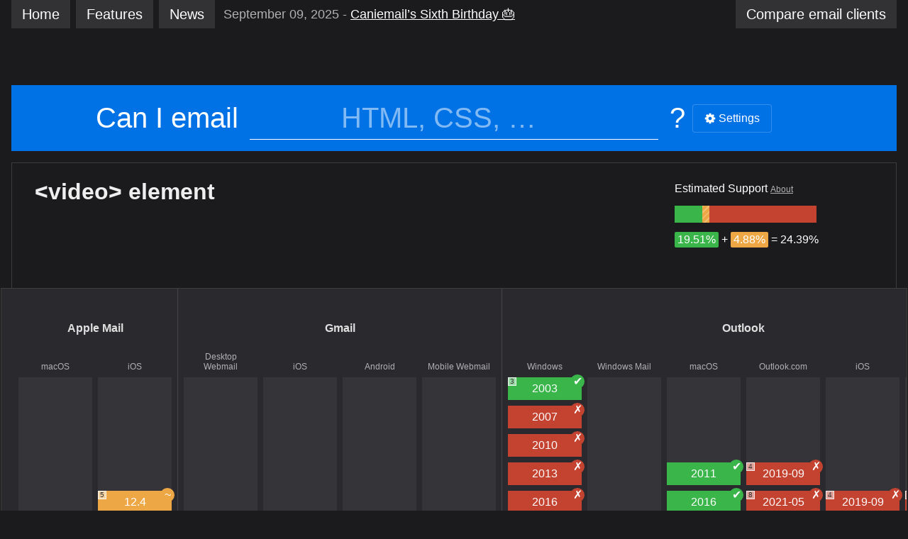

--- FILE ---
content_type: text/html; charset=utf-8
request_url: https://www.caniemail.com/features/html-video/
body_size: 7077
content:
<!DOCTYPE html>
<html lang="en">
<head>
	<meta charset="utf-8" />
	<title>Can I email… &lt;video&gt; element</title>
	<link rel="stylesheet" href="/assets/css/style.css" />
	<meta name="viewport" content="width=device-width, initial-scale=1.0" /><link rel="shortcut icon" href="/assets/images/favicon.png" /><link rel="prefetch" href="/assets/js/features.json" /><meta property="og:title" content="Can I email… &lt;video&gt; element" />
	<meta property="og:description" content="Partially supported in Apple Mail, Outlook. Not supported in Gmail, Yahoo! Mail." />
	<meta name="description" content="Partially supported in Apple Mail, Outlook. Not supported in Gmail, Yahoo! Mail." />
	<meta property="og:image" content="https://screenshots.caniemail.com/html-video.png" /><meta property="og:type" content="website" />
	<meta property="og:url" content="https://www.caniemail.com/features/html-video/" />
	<link href="https://www.caniemail.com/feed.xml" rel="alternate" type="application/atom+xml" />
	<meta name="color-scheme" content="dark" />
	<link rel="me" href="https://mastodon.social/@caniemail" />
	<meta http-equiv="content-security-policy" content="script-src 'self' 'unsafe-inline' https://piwik.tilt-studio.net; base-uri 'self';" />
</head>
<body>
	<div class="caniemail page--default">
		<header class="header" role="banner">
	<div class="menu">
	<nav class="nav" role="navigation">
	
		<a href="/" class="tab">Home</a>
	
		<a href="/features/" class="tab">Features</a>
	
		<a href="/news/" class="tab">News</a>
	
</nav>
	
<div class="latest-post">
	<span class="latest-post-date">September 09, 2025</span>
	<a href="/news/2025-09-09-sixth-birthday/" class="latest-post-title">
		Caniemail’s Sixth Birthday 🎂

	</a>
</div>

		<a href="/clients/" class="tab"><span class="tab-longname">Compare email </span>clients</a>
	</div>
	<div class="search" role="search">
	<form action="/search/" method="get" class="search-form">
		<label for="search" class="search-label">Can I email</label>
		<span class="search-input-container"><input type="search" class="search-input" id="search" name="s" spellcheck="false" value="" placeholder="HTML, CSS, …"></span>
		<span class="search-question-mark" aria-hidden="true">?</span>
		<span class="search-actions">
			<noscript>
				<button type="submit" class="button search-button">Search</button>
				<style>.settings-button { display:none; }</style>
			</noscript>
			<button type="button" class="button settings-button"><span class="icon icon--gear" aria-hidden="true"></span> Settings</button>
		</span>
	</form>
</div>
	<div class="settings" hidden>
	<form action="/" method="get" id="settings-form" class="settings-form">
		<div class="settings-title">
			Email Clients 
			<div class="settings-title-actions">
				<button type="button" id="settings-check-all-button" class="button" data-label-toggle="Check all" data-checked="false">Uncheck all</button>
				<div class="button-group">
					<button type="button" id="settings-mobile-button" class="button">Mobile</button>
					<button type="button" id="settings-desktop-button" class="button">Desktop</button>
				</div>
			</div>
		</div>
		<div class="settings-options">
			<ul class="settings-list">
				
				
					<li class="settings-list-item">
						<input type="checkbox" id="settings-apple-mail" name="apple-mail" value="on">
						<label for="settings-apple-mail">Apple Mail</label>
						<ul class="settings-child-list">
						
							<li class="settings-child-list-item">
								<input type="checkbox" id="settings-apple-mail-macos" name="apple-mail" value="macos">
								<label for="settings-apple-mail-macos">macOS</label>
							</li>
						
							<li class="settings-child-list-item">
								<input type="checkbox" id="settings-apple-mail-ios" name="apple-mail" value="ios">
								<label for="settings-apple-mail-ios">iOS</label>
							</li>
						
						</ul>
					</li>
				
					<li class="settings-list-item">
						<input type="checkbox" id="settings-gmail" name="gmail" value="on">
						<label for="settings-gmail">Gmail</label>
						<ul class="settings-child-list">
						
							<li class="settings-child-list-item">
								<input type="checkbox" id="settings-gmail-desktop-webmail" name="gmail" value="desktop-webmail">
								<label for="settings-gmail-desktop-webmail">Desktop Webmail</label>
							</li>
						
							<li class="settings-child-list-item">
								<input type="checkbox" id="settings-gmail-ios" name="gmail" value="ios">
								<label for="settings-gmail-ios">iOS</label>
							</li>
						
							<li class="settings-child-list-item">
								<input type="checkbox" id="settings-gmail-android" name="gmail" value="android">
								<label for="settings-gmail-android">Android</label>
							</li>
						
							<li class="settings-child-list-item">
								<input type="checkbox" id="settings-gmail-mobile-webmail" name="gmail" value="mobile-webmail">
								<label for="settings-gmail-mobile-webmail">Mobile Webmail</label>
							</li>
						
						</ul>
					</li>
				
					<li class="settings-list-item">
						<input type="checkbox" id="settings-outlook" name="outlook" value="on">
						<label for="settings-outlook">Outlook</label>
						<ul class="settings-child-list">
						
							<li class="settings-child-list-item">
								<input type="checkbox" id="settings-outlook-windows" name="outlook" value="windows">
								<label for="settings-outlook-windows">Windows</label>
							</li>
						
							<li class="settings-child-list-item">
								<input type="checkbox" id="settings-outlook-windows-mail" name="outlook" value="windows-mail">
								<label for="settings-outlook-windows-mail">Windows Mail</label>
							</li>
						
							<li class="settings-child-list-item">
								<input type="checkbox" id="settings-outlook-macos" name="outlook" value="macos">
								<label for="settings-outlook-macos">macOS</label>
							</li>
						
							<li class="settings-child-list-item">
								<input type="checkbox" id="settings-outlook-outlook-com" name="outlook" value="outlook-com">
								<label for="settings-outlook-outlook-com">Outlook.com</label>
							</li>
						
							<li class="settings-child-list-item">
								<input type="checkbox" id="settings-outlook-ios" name="outlook" value="ios">
								<label for="settings-outlook-ios">iOS</label>
							</li>
						
							<li class="settings-child-list-item">
								<input type="checkbox" id="settings-outlook-android" name="outlook" value="android">
								<label for="settings-outlook-android">Android</label>
							</li>
						
						</ul>
					</li>
				
					<li class="settings-list-item">
						<input type="checkbox" id="settings-yahoo" name="yahoo" value="on">
						<label for="settings-yahoo">Yahoo! Mail</label>
						<ul class="settings-child-list">
						
							<li class="settings-child-list-item">
								<input type="checkbox" id="settings-yahoo-desktop-webmail" name="yahoo" value="desktop-webmail">
								<label for="settings-yahoo-desktop-webmail">Desktop Webmail</label>
							</li>
						
							<li class="settings-child-list-item">
								<input type="checkbox" id="settings-yahoo-ios" name="yahoo" value="ios">
								<label for="settings-yahoo-ios">iOS</label>
							</li>
						
							<li class="settings-child-list-item">
								<input type="checkbox" id="settings-yahoo-android" name="yahoo" value="android">
								<label for="settings-yahoo-android">Android</label>
							</li>
						
						</ul>
					</li>
				
					<li class="settings-list-item">
						<input type="checkbox" id="settings-aol" name="aol" value="on">
						<label for="settings-aol">AOL</label>
						<ul class="settings-child-list">
						
							<li class="settings-child-list-item">
								<input type="checkbox" id="settings-aol-desktop-webmail" name="aol" value="desktop-webmail">
								<label for="settings-aol-desktop-webmail">Desktop Webmail</label>
							</li>
						
							<li class="settings-child-list-item">
								<input type="checkbox" id="settings-aol-ios" name="aol" value="ios">
								<label for="settings-aol-ios">iOS</label>
							</li>
						
							<li class="settings-child-list-item">
								<input type="checkbox" id="settings-aol-android" name="aol" value="android">
								<label for="settings-aol-android">Android</label>
							</li>
						
						</ul>
					</li>
				
					<li class="settings-list-item">
						<input type="checkbox" id="settings-samsung-email" name="samsung-email" value="on">
						<label for="settings-samsung-email">Samsung Email</label>
						<ul class="settings-child-list">
						
							<li class="settings-child-list-item">
								<input type="checkbox" id="settings-samsung-email-android" name="samsung-email" value="android">
								<label for="settings-samsung-email-android">Android</label>
							</li>
						
						</ul>
					</li>
				
					<li class="settings-list-item">
						<input type="checkbox" id="settings-thunderbird" name="thunderbird" value="on">
						<label for="settings-thunderbird">Mozilla Thunderbird</label>
						<ul class="settings-child-list">
						
							<li class="settings-child-list-item">
								<input type="checkbox" id="settings-thunderbird-macos" name="thunderbird" value="macos">
								<label for="settings-thunderbird-macos">macOS</label>
							</li>
						
							<li class="settings-child-list-item">
								<input type="checkbox" id="settings-thunderbird-windows" name="thunderbird" value="windows">
								<label for="settings-thunderbird-windows">Windows</label>
							</li>
						
						</ul>
					</li>
				
					<li class="settings-list-item">
						<input type="checkbox" id="settings-protonmail" name="protonmail" value="on">
						<label for="settings-protonmail">ProtonMail</label>
						<ul class="settings-child-list">
						
							<li class="settings-child-list-item">
								<input type="checkbox" id="settings-protonmail-desktop-webmail" name="protonmail" value="desktop-webmail">
								<label for="settings-protonmail-desktop-webmail">Desktop Webmail</label>
							</li>
						
							<li class="settings-child-list-item">
								<input type="checkbox" id="settings-protonmail-ios" name="protonmail" value="ios">
								<label for="settings-protonmail-ios">iOS</label>
							</li>
						
							<li class="settings-child-list-item">
								<input type="checkbox" id="settings-protonmail-android" name="protonmail" value="android">
								<label for="settings-protonmail-android">Android</label>
							</li>
						
						</ul>
					</li>
				
					<li class="settings-list-item">
						<input type="checkbox" id="settings-fastmail" name="fastmail" value="on">
						<label for="settings-fastmail">Fastmail</label>
						<ul class="settings-child-list">
						
							<li class="settings-child-list-item">
								<input type="checkbox" id="settings-fastmail-desktop-webmail" name="fastmail" value="desktop-webmail">
								<label for="settings-fastmail-desktop-webmail">Desktop Webmail</label>
							</li>
						
						</ul>
					</li>
				
					<li class="settings-list-item">
						<input type="checkbox" id="settings-hey" name="hey" value="on">
						<label for="settings-hey">HEY</label>
						<ul class="settings-child-list">
						
							<li class="settings-child-list-item">
								<input type="checkbox" id="settings-hey-desktop-webmail" name="hey" value="desktop-webmail">
								<label for="settings-hey-desktop-webmail">Desktop Webmail</label>
							</li>
						
						</ul>
					</li>
				
					<li class="settings-list-item">
						<input type="checkbox" id="settings-orange" name="orange" value="on">
						<label for="settings-orange">Orange</label>
						<ul class="settings-child-list">
						
							<li class="settings-child-list-item">
								<input type="checkbox" id="settings-orange-desktop-webmail" name="orange" value="desktop-webmail">
								<label for="settings-orange-desktop-webmail">Desktop Webmail</label>
							</li>
						
							<li class="settings-child-list-item">
								<input type="checkbox" id="settings-orange-ios" name="orange" value="ios">
								<label for="settings-orange-ios">iOS</label>
							</li>
						
							<li class="settings-child-list-item">
								<input type="checkbox" id="settings-orange-android" name="orange" value="android">
								<label for="settings-orange-android">Android</label>
							</li>
						
						</ul>
					</li>
				
					<li class="settings-list-item">
						<input type="checkbox" id="settings-laposte" name="laposte" value="on">
						<label for="settings-laposte">LaPoste.net</label>
						<ul class="settings-child-list">
						
							<li class="settings-child-list-item">
								<input type="checkbox" id="settings-laposte-desktop-webmail" name="laposte" value="desktop-webmail">
								<label for="settings-laposte-desktop-webmail">Desktop Webmail</label>
							</li>
						
						</ul>
					</li>
				
					<li class="settings-list-item">
						<input type="checkbox" id="settings-sfr" name="sfr" value="on">
						<label for="settings-sfr">SFR</label>
						<ul class="settings-child-list">
						
							<li class="settings-child-list-item">
								<input type="checkbox" id="settings-sfr-desktop-webmail" name="sfr" value="desktop-webmail">
								<label for="settings-sfr-desktop-webmail">Desktop Webmail</label>
							</li>
						
							<li class="settings-child-list-item">
								<input type="checkbox" id="settings-sfr-ios" name="sfr" value="ios">
								<label for="settings-sfr-ios">iOS</label>
							</li>
						
							<li class="settings-child-list-item">
								<input type="checkbox" id="settings-sfr-android" name="sfr" value="android">
								<label for="settings-sfr-android">Android</label>
							</li>
						
						</ul>
					</li>
				
					<li class="settings-list-item">
						<input type="checkbox" id="settings-gmx" name="gmx" value="on">
						<label for="settings-gmx">GMX</label>
						<ul class="settings-child-list">
						
							<li class="settings-child-list-item">
								<input type="checkbox" id="settings-gmx-desktop-webmail" name="gmx" value="desktop-webmail">
								<label for="settings-gmx-desktop-webmail">Desktop Webmail</label>
							</li>
						
							<li class="settings-child-list-item">
								<input type="checkbox" id="settings-gmx-ios" name="gmx" value="ios">
								<label for="settings-gmx-ios">iOS</label>
							</li>
						
							<li class="settings-child-list-item">
								<input type="checkbox" id="settings-gmx-android" name="gmx" value="android">
								<label for="settings-gmx-android">Android</label>
							</li>
						
						</ul>
					</li>
				
					<li class="settings-list-item">
						<input type="checkbox" id="settings-ionos-1and1" name="ionos-1and1" value="on">
						<label for="settings-ionos-1and1">1&amp;1</label>
						<ul class="settings-child-list">
						
							<li class="settings-child-list-item">
								<input type="checkbox" id="settings-ionos-1and1-desktop-webmail" name="ionos-1and1" value="desktop-webmail">
								<label for="settings-ionos-1and1-desktop-webmail">Desktop Webmail</label>
							</li>
						
							<li class="settings-child-list-item">
								<input type="checkbox" id="settings-ionos-1and1-android" name="ionos-1and1" value="android">
								<label for="settings-ionos-1and1-android">Android</label>
							</li>
						
						</ul>
					</li>
				
					<li class="settings-list-item">
						<input type="checkbox" id="settings-mail-ru" name="mail-ru" value="on">
						<label for="settings-mail-ru">Mail.ru</label>
						<ul class="settings-child-list">
						
							<li class="settings-child-list-item">
								<input type="checkbox" id="settings-mail-ru-desktop-webmail" name="mail-ru" value="desktop-webmail">
								<label for="settings-mail-ru-desktop-webmail">Desktop Webmail</label>
							</li>
						
						</ul>
					</li>
				
					<li class="settings-list-item">
						<input type="checkbox" id="settings-web-de" name="web-de" value="on">
						<label for="settings-web-de">WEB.DE</label>
						<ul class="settings-child-list">
						
							<li class="settings-child-list-item">
								<input type="checkbox" id="settings-web-de-desktop-webmail" name="web-de" value="desktop-webmail">
								<label for="settings-web-de-desktop-webmail">Desktop Webmail</label>
							</li>
						
							<li class="settings-child-list-item">
								<input type="checkbox" id="settings-web-de-ios" name="web-de" value="ios">
								<label for="settings-web-de-ios">iOS</label>
							</li>
						
							<li class="settings-child-list-item">
								<input type="checkbox" id="settings-web-de-android" name="web-de" value="android">
								<label for="settings-web-de-android">Android</label>
							</li>
						
						</ul>
					</li>
				
					<li class="settings-list-item">
						<input type="checkbox" id="settings-wp-pl" name="wp-pl" value="on">
						<label for="settings-wp-pl">WP.pl</label>
						<ul class="settings-child-list">
						
							<li class="settings-child-list-item">
								<input type="checkbox" id="settings-wp-pl-desktop-webmail" name="wp-pl" value="desktop-webmail">
								<label for="settings-wp-pl-desktop-webmail">Desktop Webmail</label>
							</li>
						
						</ul>
					</li>
				
			</ul>
		</div>
	</form>
	<style id="settings-style"></style>
</div>
</header>
		<main class="main" role="main">
			<section class="feature">
	<header class="feature-header">
		<div class="feature-header-column">
			<h1 class="feature-title">&lt;video&gt; element</h1>
			<div class="feature-description">
				

			</div>
		</div>
		<div class="feature-header-column">
			


















<div class="feature-support">
	<p class="feature-support-title">Estimated Support <a href="/support/">About</a></p>
	<div class="score">
		
			
			<div tabindex="0" title="19.51% supported" role="group" style="width:19.51%;" class="supported"></div>
		
		
			
			<div tabindex="0" title="4.88% partially supported" role="group" style="width:4.88%;" class="mitigated"></div>
		
		
			
			<div tabindex="0" title="75.61% not supported" role="group" style="width:75.61%;" class="unsupported"></div>
		
		
	</div>
	<p class="feature-support-summary">
		
			
			
			<span class="feature-support-summary-value supported" title="19.51% supported">19.51%</span>
			
			+ 
			
		
		
			
			
			<span class="feature-support-summary-value mitigated" title="4.88% partially supported">4.88%</span>
			
		
		
			
			= 24.39%
		
	</p>
</div>
		</div>
	</header>
	<div class="filters">
		<button type="button" class="filter-button filter-apply-button filter-button--active">Apply settings</button>
		<button type="button" class="filter-button filter-unapply-button">Show all</button>
	</div>
	
	<div class="data-details">
		<div class="data-family-list">
			
			
			
			
			
			
			
			
			
			
			
				
				
			<div class="data-family data-family--apple-mail" id="data-video-element-apple-mail">
				<h3 class="data-family-name">
					<span>
						
						
						<a href="/clients/apple-mail/">
						
						Apple Mail
						
						</a>
						
					</span>
				</h3>
				<div class="data-client-list">
					
						
							
							
							<div class="data-client data-client--macos">
								<h4 class="data-platform-name">
									
									<a href="/clients/apple-mail/#macos">
									
									macOS
									
									</a>
									
								</h4>
								<div class="data-versions-list">
								
									
									
									
									
									<div class="data-version supported">
										<span class="data-version-number">12.4</span>
										<span class="data-version-badge supported" aria-label="Supported"></span>
										
									</div>
								
								</div>
							</div>
						
							
							
							<div class="data-client data-client--ios">
								<h4 class="data-platform-name">
									
									<a href="/clients/apple-mail/#ios">
									
									iOS
									
									</a>
									
								</h4>
								<div class="data-versions-list">
								
									
									
									
									
									<div class="data-version mitigated">
										<span class="data-version-number">12.4</span>
										<span class="data-version-badge mitigated" aria-label="Partially supported"></span>
										
											<div class="data-version-notes">
											
												
												<a href="#video-element-cite-note-5" title="Partial support. Requires the controls attribute to play.
">5</a>
											
											</div>
										
									</div>
								
									
									
									
									
									<div class="data-version mitigated">
										<span class="data-version-number">13.3</span>
										<span class="data-version-badge mitigated" aria-label="Partially supported"></span>
										
											<div class="data-version-notes">
											
												
												<a href="#video-element-cite-note-5" title="Partial support. Requires the controls attribute to play.
">5</a>
											
												
												<a href="#video-element-cite-note-6" title="Partial support. autoplay is not supported.
">6</a>
											
											</div>
										
									</div>
								
								</div>
							</div>
						
					
				</div>
			</div>
			
				
				
			<div class="data-family data-family--gmail" id="data-video-element-gmail">
				<h3 class="data-family-name">
					<span>
						
						
						<a href="/clients/gmail/">
						
						Gmail
						
						</a>
						
					</span>
				</h3>
				<div class="data-client-list">
					
						
							
							
							<div class="data-client data-client--desktop-webmail">
								<h4 class="data-platform-name">
									
									<a href="/clients/gmail/#desktop-webmail">
									
									Desktop Webmail
									
									</a>
									
								</h4>
								<div class="data-versions-list">
								
									
									
									
									
									<div class="data-version unsupported">
										<span class="data-version-number">2019-09</span>
										<span class="data-version-badge unsupported" aria-label="Not supported"></span>
										
											<div class="data-version-notes">
											
												
												<a href="#video-element-cite-note-2" title="&lt;video&gt;, &lt;source&gt; and &lt;track&gt; tags are replaced by &lt;u&gt;&lt;/u&gt; tags.
">2</a>
											
											</div>
										
									</div>
								
								</div>
							</div>
						
							
							
							<div class="data-client data-client--ios">
								<h4 class="data-platform-name">
									
									<a href="/clients/gmail/#ios">
									
									iOS
									
									</a>
									
								</h4>
								<div class="data-versions-list">
								
									
									
									
									
									<div class="data-version unsupported">
										<span class="data-version-number">2019-09</span>
										<span class="data-version-badge unsupported" aria-label="Not supported"></span>
										
											<div class="data-version-notes">
											
												
												<a href="#video-element-cite-note-2" title="&lt;video&gt;, &lt;source&gt; and &lt;track&gt; tags are replaced by &lt;u&gt;&lt;/u&gt; tags.
">2</a>
											
											</div>
										
									</div>
								
								</div>
							</div>
						
							
							
							<div class="data-client data-client--android">
								<h4 class="data-platform-name">
									
									<a href="/clients/gmail/#android">
									
									Android
									
									</a>
									
								</h4>
								<div class="data-versions-list">
								
									
									
									
									
									<div class="data-version unsupported">
										<span class="data-version-number">2019-09</span>
										<span class="data-version-badge unsupported" aria-label="Not supported"></span>
										
											<div class="data-version-notes">
											
												
												<a href="#video-element-cite-note-2" title="&lt;video&gt;, &lt;source&gt; and &lt;track&gt; tags are replaced by &lt;u&gt;&lt;/u&gt; tags.
">2</a>
											
											</div>
										
									</div>
								
								</div>
							</div>
						
							
							
							<div class="data-client data-client--mobile-webmail">
								<h4 class="data-platform-name">
									
									<a href="/clients/gmail/#mobile-webmail">
									
									Mobile Webmail
									
									</a>
									
								</h4>
								<div class="data-versions-list">
								
									
									
									
									
									<div class="data-version unsupported">
										<span class="data-version-number">2020-02</span>
										<span class="data-version-badge unsupported" aria-label="Not supported"></span>
										
											<div class="data-version-notes">
											
												
												<a href="#video-element-cite-note-2" title="&lt;video&gt;, &lt;source&gt; and &lt;track&gt; tags are replaced by &lt;u&gt;&lt;/u&gt; tags.
">2</a>
											
											</div>
										
									</div>
								
								</div>
							</div>
						
					
				</div>
			</div>
			
				
				
			<div class="data-family data-family--outlook" id="data-video-element-outlook">
				<h3 class="data-family-name">
					<span>
						
						
						<a href="/clients/outlook/">
						
						Outlook
						
						</a>
						
					</span>
				</h3>
				<div class="data-client-list">
					
						
							
							
							<div class="data-client data-client--windows">
								<h4 class="data-platform-name">
									
									<a href="/clients/outlook/#windows">
									
									Windows
									
									</a>
									
								</h4>
								<div class="data-versions-list">
								
									
									
									
									
									<div class="data-version supported">
										<span class="data-version-number">2003</span>
										<span class="data-version-badge supported" aria-label="Supported"></span>
										
											<div class="data-version-notes">
											
												
												<a href="#video-element-cite-note-3" title="Buggy. Support depends on the version of Internet Explorer installed.
">3</a>
											
											</div>
										
									</div>
								
									
									
									
									
									<div class="data-version unsupported">
										<span class="data-version-number">2007</span>
										<span class="data-version-badge unsupported" aria-label="Not supported"></span>
										
									</div>
								
									
									
									
									
									<div class="data-version unsupported">
										<span class="data-version-number">2010</span>
										<span class="data-version-badge unsupported" aria-label="Not supported"></span>
										
									</div>
								
									
									
									
									
									<div class="data-version unsupported">
										<span class="data-version-number">2013</span>
										<span class="data-version-badge unsupported" aria-label="Not supported"></span>
										
									</div>
								
									
									
									
									
									<div class="data-version unsupported">
										<span class="data-version-number">2016</span>
										<span class="data-version-badge unsupported" aria-label="Not supported"></span>
										
									</div>
								
									
									
									
									
									<div class="data-version unsupported">
										<span class="data-version-number">2019</span>
										<span class="data-version-badge unsupported" aria-label="Not supported"></span>
										
									</div>
								
								</div>
							</div>
						
							
							
							<div class="data-client data-client--windows-mail">
								<h4 class="data-platform-name">
									
									<a href="/clients/outlook/#windows-mail">
									
									Windows Mail
									
									</a>
									
								</h4>
								<div class="data-versions-list">
								
									
									
									
									
									<div class="data-version unsupported">
										<span class="data-version-number">2019-09</span>
										<span class="data-version-badge unsupported" aria-label="Not supported"></span>
										
									</div>
								
								</div>
							</div>
						
							
							
							<div class="data-client data-client--macos">
								<h4 class="data-platform-name">
									
									<a href="/clients/outlook/#macos">
									
									macOS
									
									</a>
									
								</h4>
								<div class="data-versions-list">
								
									
									
									
									
									<div class="data-version supported">
										<span class="data-version-number">2011</span>
										<span class="data-version-badge supported" aria-label="Supported"></span>
										
									</div>
								
									
									
									
									
									<div class="data-version supported">
										<span class="data-version-number">2016</span>
										<span class="data-version-badge supported" aria-label="Supported"></span>
										
									</div>
								
									
									
									
									
									<div class="data-version supported">
										<span class="data-version-number">16.80</span>
										<span class="data-version-badge supported" aria-label="Supported"></span>
										
											<div class="data-version-notes">
											
												
												<a href="#video-element-cite-note-11" title="Partial support. The video can be played by doing a right click and play. But autoplay and controls are not supported.
">11</a>
											
											</div>
										
									</div>
								
								</div>
							</div>
						
							
							
							<div class="data-client data-client--outlook-com">
								<h4 class="data-platform-name">
									
									<a href="/clients/outlook/#outlook-com">
									
									Outlook.com
									
									</a>
									
								</h4>
								<div class="data-versions-list">
								
									
									
									
									
									<div class="data-version unsupported">
										<span class="data-version-number">2019-09</span>
										<span class="data-version-badge unsupported" aria-label="Not supported"></span>
										
											<div class="data-version-notes">
											
												
												<a href="#video-element-cite-note-4" title="&lt;video&gt;, &lt;source&gt; and &lt;track&gt; tags are stripped. The fallback content is shown instead.
">4</a>
											
											</div>
										
									</div>
								
									
									
									
									
									<div class="data-version unsupported">
										<span class="data-version-number">2021-05</span>
										<span class="data-version-badge unsupported" aria-label="Not supported"></span>
										
											<div class="data-version-notes">
											
												
												<a href="#video-element-cite-note-8" title="The &lt;video&gt; element is supported, but the video can not play due to a strict Content Security Policy.
">8</a>
											
											</div>
										
									</div>
								
									
									
									
									
									<div class="data-version unsupported">
										<span class="data-version-number">2024-01</span>
										<span class="data-version-badge unsupported" aria-label="Not supported"></span>
										
											<div class="data-version-notes">
											
												
												<a href="#video-element-cite-note-8" title="The &lt;video&gt; element is supported, but the video can not play due to a strict Content Security Policy.
">8</a>
											
											</div>
										
									</div>
								
								</div>
							</div>
						
							
							
							<div class="data-client data-client--ios">
								<h4 class="data-platform-name">
									
									<a href="/clients/outlook/#ios">
									
									iOS
									
									</a>
									
								</h4>
								<div class="data-versions-list">
								
									
									
									
									
									<div class="data-version unsupported">
										<span class="data-version-number">2019-09</span>
										<span class="data-version-badge unsupported" aria-label="Not supported"></span>
										
											<div class="data-version-notes">
											
												
												<a href="#video-element-cite-note-4" title="&lt;video&gt;, &lt;source&gt; and &lt;track&gt; tags are stripped. The fallback content is shown instead.
">4</a>
											
											</div>
										
									</div>
								
									
									
									
									
									<div class="data-version unsupported">
										<span class="data-version-number">2021-05</span>
										<span class="data-version-badge unsupported" aria-label="Not supported"></span>
										
											<div class="data-version-notes">
											
												
												<a href="#video-element-cite-note-8" title="The &lt;video&gt; element is supported, but the video can not play due to a strict Content Security Policy.
">8</a>
											
											</div>
										
									</div>
								
								</div>
							</div>
						
							
							
							<div class="data-client data-client--android">
								<h4 class="data-platform-name">
									
									<a href="/clients/outlook/#android">
									
									Android
									
									</a>
									
								</h4>
								<div class="data-versions-list">
								
									
									
									
									
									<div class="data-version unsupported">
										<span class="data-version-number">2019-09</span>
										<span class="data-version-badge unsupported" aria-label="Not supported"></span>
										
											<div class="data-version-notes">
											
												
												<a href="#video-element-cite-note-4" title="&lt;video&gt;, &lt;source&gt; and &lt;track&gt; tags are stripped. The fallback content is shown instead.
">4</a>
											
											</div>
										
									</div>
								
									
									
									
									
									<div class="data-version unsupported">
										<span class="data-version-number">2021-05</span>
										<span class="data-version-badge unsupported" aria-label="Not supported"></span>
										
											<div class="data-version-notes">
											
												
												<a href="#video-element-cite-note-8" title="The &lt;video&gt; element is supported, but the video can not play due to a strict Content Security Policy.
">8</a>
											
											</div>
										
									</div>
								
								</div>
							</div>
						
					
				</div>
			</div>
			
				
				
			<div class="data-family data-family--yahoo" id="data-video-element-yahoo">
				<h3 class="data-family-name">
					<span>
						
						
						<a href="/clients/yahoo/">
						
						Yahoo! Mail
						
						</a>
						
					</span>
				</h3>
				<div class="data-client-list">
					
						
							
							
							<div class="data-client data-client--desktop-webmail">
								<h4 class="data-platform-name">
									
									<a href="/clients/yahoo/#desktop-webmail">
									
									Desktop Webmail
									
									</a>
									
								</h4>
								<div class="data-versions-list">
								
									
									
									
									
									<div class="data-version unsupported">
										<span class="data-version-number">2019-09</span>
										<span class="data-version-badge unsupported" aria-label="Not supported"></span>
										
											<div class="data-version-notes">
											
												
												<a href="#video-element-cite-note-4" title="&lt;video&gt;, &lt;source&gt; and &lt;track&gt; tags are stripped. The fallback content is shown instead.
">4</a>
											
											</div>
										
									</div>
								
								</div>
							</div>
						
							
							
							<div class="data-client data-client--ios">
								<h4 class="data-platform-name">
									
									<a href="/clients/yahoo/#ios">
									
									iOS
									
									</a>
									
								</h4>
								<div class="data-versions-list">
								
									
									
									
									
									<div class="data-version unsupported">
										<span class="data-version-number">2019-09</span>
										<span class="data-version-badge unsupported" aria-label="Not supported"></span>
										
											<div class="data-version-notes">
											
												
												<a href="#video-element-cite-note-4" title="&lt;video&gt;, &lt;source&gt; and &lt;track&gt; tags are stripped. The fallback content is shown instead.
">4</a>
											
											</div>
										
									</div>
								
								</div>
							</div>
						
							
							
							<div class="data-client data-client--android">
								<h4 class="data-platform-name">
									
									<a href="/clients/yahoo/#android">
									
									Android
									
									</a>
									
								</h4>
								<div class="data-versions-list">
								
									
									
									
									
									<div class="data-version unsupported">
										<span class="data-version-number">2019-09</span>
										<span class="data-version-badge unsupported" aria-label="Not supported"></span>
										
											<div class="data-version-notes">
											
												
												<a href="#video-element-cite-note-4" title="&lt;video&gt;, &lt;source&gt; and &lt;track&gt; tags are stripped. The fallback content is shown instead.
">4</a>
											
											</div>
										
									</div>
								
								</div>
							</div>
						
					
				</div>
			</div>
			
				
				
			<div class="data-family data-family--aol" id="data-video-element-aol">
				<h3 class="data-family-name">
					<span>
						
						
						<a href="/clients/aol/">
						
						AOL
						
						</a>
						
					</span>
				</h3>
				<div class="data-client-list">
					
						
							
							
							<div class="data-client data-client--desktop-webmail">
								<h4 class="data-platform-name">
									
									<a href="/clients/aol/#desktop-webmail">
									
									Desktop Webmail
									
									</a>
									
								</h4>
								<div class="data-versions-list">
								
									
									
									
									
									<div class="data-version unsupported">
										<span class="data-version-number">2019-09</span>
										<span class="data-version-badge unsupported" aria-label="Not supported"></span>
										
											<div class="data-version-notes">
											
												
												<a href="#video-element-cite-note-4" title="&lt;video&gt;, &lt;source&gt; and &lt;track&gt; tags are stripped. The fallback content is shown instead.
">4</a>
											
											</div>
										
									</div>
								
								</div>
							</div>
						
							
							
							<div class="data-client data-client--ios">
								<h4 class="data-platform-name">
									
									<a href="/clients/aol/#ios">
									
									iOS
									
									</a>
									
								</h4>
								<div class="data-versions-list">
								
									
									
									
									
									<div class="data-version unsupported">
										<span class="data-version-number">2019-09</span>
										<span class="data-version-badge unsupported" aria-label="Not supported"></span>
										
											<div class="data-version-notes">
											
												
												<a href="#video-element-cite-note-4" title="&lt;video&gt;, &lt;source&gt; and &lt;track&gt; tags are stripped. The fallback content is shown instead.
">4</a>
											
											</div>
										
									</div>
								
								</div>
							</div>
						
							
							
							<div class="data-client data-client--android">
								<h4 class="data-platform-name">
									
									<a href="/clients/aol/#android">
									
									Android
									
									</a>
									
								</h4>
								<div class="data-versions-list">
								
									
									
									
									
									<div class="data-version unsupported">
										<span class="data-version-number">2019-09</span>
										<span class="data-version-badge unsupported" aria-label="Not supported"></span>
										
											<div class="data-version-notes">
											
												
												<a href="#video-element-cite-note-4" title="&lt;video&gt;, &lt;source&gt; and &lt;track&gt; tags are stripped. The fallback content is shown instead.
">4</a>
											
											</div>
										
									</div>
								
								</div>
							</div>
						
					
				</div>
			</div>
			
				
				
			<div class="data-family data-family--samsung-email" id="data-video-element-samsung-email">
				<h3 class="data-family-name">
					<span>
						
						
						<a href="/clients/samsung-email/">
						
						Samsung Email
						
						</a>
						
					</span>
				</h3>
				<div class="data-client-list">
					
						
							
							
							<div class="data-client data-client--android">
								<h4 class="data-platform-name">
									
									<a href="/clients/samsung-email/#android">
									
									Android
									
									</a>
									
								</h4>
								<div class="data-versions-list">
								
									
									
									
									
									<div class="data-version mitigated">
										<span class="data-version-number">6.0</span>
										<span class="data-version-badge mitigated" aria-label="Partially supported"></span>
										
											<div class="data-version-notes">
											
												
												<a href="#video-element-cite-note-5" title="Partial support. Requires the controls attribute to play.
">5</a>
											
											</div>
										
									</div>
								
								</div>
							</div>
						
					
				</div>
			</div>
			
				
				
			<div class="data-family data-family--thunderbird" id="data-video-element-thunderbird">
				<h3 class="data-family-name">
					<span>
						
						
						<a href="/clients/thunderbird/">
						
						Mozilla Thunderbird
						
						</a>
						
					</span>
				</h3>
				<div class="data-client-list">
					
						
							
							
							<div class="data-client data-client--macos">
								<h4 class="data-platform-name">
									
									<a href="/clients/thunderbird/#macos">
									
									macOS
									
									</a>
									
								</h4>
								<div class="data-versions-list">
								
									
									
									
									
									<div class="data-version supported">
										<span class="data-version-number">60.9</span>
										<span class="data-version-badge supported" aria-label="Supported"></span>
										
									</div>
								
								</div>
							</div>
						
					
				</div>
			</div>
			
				
				
			<div class="data-family data-family--protonmail" id="data-video-element-protonmail">
				<h3 class="data-family-name">
					<span>
						
						
						<a href="/clients/protonmail/">
						
						ProtonMail
						
						</a>
						
					</span>
				</h3>
				<div class="data-client-list">
					
						
							
							
							<div class="data-client data-client--desktop-webmail">
								<h4 class="data-platform-name">
									
									<a href="/clients/protonmail/#desktop-webmail">
									
									Desktop Webmail
									
									</a>
									
								</h4>
								<div class="data-versions-list">
								
									
									
									
									
									<div class="data-version unsupported">
										<span class="data-version-number">2020-03</span>
										<span class="data-version-badge unsupported" aria-label="Not supported"></span>
										
											<div class="data-version-notes">
											
												
												<a href="#video-element-cite-note-7" title="The &lt;video&gt; element is supported and the poster image is visible, but the video can not play due to a strict Content Security Policy.
">7</a>
											
											</div>
										
									</div>
								
								</div>
							</div>
						
							
							
							<div class="data-client data-client--ios">
								<h4 class="data-platform-name">
									
									<a href="/clients/protonmail/#ios">
									
									iOS
									
									</a>
									
								</h4>
								<div class="data-versions-list">
								
									
									
									
									
									<div class="data-version unsupported">
										<span class="data-version-number">2020-03</span>
										<span class="data-version-badge unsupported" aria-label="Not supported"></span>
										
									</div>
								
								</div>
							</div>
						
							
							
							<div class="data-client data-client--android">
								<h4 class="data-platform-name">
									
									<a href="/clients/protonmail/#android">
									
									Android
									
									</a>
									
								</h4>
								<div class="data-versions-list">
								
									
									
									
									
									<div class="data-version unsupported">
										<span class="data-version-number">2020-03</span>
										<span class="data-version-badge unsupported" aria-label="Not supported"></span>
										
									</div>
								
								</div>
							</div>
						
					
				</div>
			</div>
			
				
				
			<div class="data-family data-family--fastmail" id="data-video-element-fastmail">
				<h3 class="data-family-name">
					<span>
						
						
						<a href="/clients/fastmail/">
						
						Fastmail
						
						</a>
						
					</span>
				</h3>
				<div class="data-client-list">
					
						
							
							
							<div class="data-client data-client--desktop-webmail">
								<h4 class="data-platform-name">
									
									<a href="/clients/fastmail/#desktop-webmail">
									
									Desktop Webmail
									
									</a>
									
								</h4>
								<div class="data-versions-list">
								
									
									
									
									
									<div class="data-version unsupported">
										<span class="data-version-number">2021-07</span>
										<span class="data-version-badge unsupported" aria-label="Not supported"></span>
										
											<div class="data-version-notes">
											
												
												<a href="#video-element-cite-note-9" title="Not supported. The &lt;video&gt; element and all its content is removed.
">9</a>
											
											</div>
										
									</div>
								
								</div>
							</div>
						
					
				</div>
			</div>
			
				
				
			<div class="data-family data-family--hey" id="data-video-element-hey">
				<h3 class="data-family-name">
					<span>
						
						
						<a href="/clients/hey/">
						
						HEY
						
						</a>
						
					</span>
				</h3>
				<div class="data-client-list">
					
						
							
							
							<div class="data-client data-client--desktop-webmail">
								<h4 class="data-platform-name">
									
									<a href="/clients/hey/#desktop-webmail">
									
									Desktop Webmail
									
									</a>
									
								</h4>
								<div class="data-versions-list">
								
									
									
									
									
									<div class="data-version unsupported">
										<span class="data-version-number">2020-06</span>
										<span class="data-version-badge unsupported" aria-label="Not supported"></span>
										
									</div>
								
								</div>
							</div>
						
					
				</div>
			</div>
			
				
				
			<div class="data-family data-family--orange" id="data-video-element-orange">
				<h3 class="data-family-name">
					<span>
						
						
						<a href="/clients/orange/">
						
						Orange
						
						</a>
						
					</span>
				</h3>
				<div class="data-client-list">
					
						
							
							
							<div class="data-client data-client--desktop-webmail">
								<h4 class="data-platform-name">
									
									<a href="/clients/orange/#desktop-webmail">
									
									Desktop Webmail
									
									</a>
									
								</h4>
								<div class="data-versions-list">
								
									
									
									
									
									<div class="data-version supported">
										<span class="data-version-number">2019-09</span>
										<span class="data-version-badge supported" aria-label="Supported"></span>
										
									</div>
								
									
									
									
									
									<div class="data-version unsupported">
										<span class="data-version-number">2021-03</span>
										<span class="data-version-badge unsupported" aria-label="Not supported"></span>
										
									</div>
								
									
									
									
									
									<div class="data-version unsupported">
										<span class="data-version-number">2024-04</span>
										<span class="data-version-badge unsupported" aria-label="Not supported"></span>
										
									</div>
								
								</div>
							</div>
						
							
							
							<div class="data-client data-client--ios">
								<h4 class="data-platform-name">
									
									<a href="/clients/orange/#ios">
									
									iOS
									
									</a>
									
								</h4>
								<div class="data-versions-list">
								
									
									
									
									
									<div class="data-version unsupported">
										<span class="data-version-number">2019-09</span>
										<span class="data-version-badge unsupported" aria-label="Not supported"></span>
										
											<div class="data-version-notes">
											
												
												<a href="#video-element-cite-note-1" title="The &lt;video&gt; element is supported, but not the inner &lt;source&gt; element so no video can play.
">1</a>
											
											</div>
										
									</div>
								
									
									
									
									
									<div class="data-version unsupported">
										<span class="data-version-number">2024-04</span>
										<span class="data-version-badge unsupported" aria-label="Not supported"></span>
										
									</div>
								
								</div>
							</div>
						
							
							
							<div class="data-client data-client--android">
								<h4 class="data-platform-name">
									
									<a href="/clients/orange/#android">
									
									Android
									
									</a>
									
								</h4>
								<div class="data-versions-list">
								
									
									
									
									
									<div class="data-version supported">
										<span class="data-version-number">2019-09</span>
										<span class="data-version-badge supported" aria-label="Supported"></span>
										
									</div>
								
									
									
									
									
									<div class="data-version unsupported">
										<span class="data-version-number">2024-04</span>
										<span class="data-version-badge unsupported" aria-label="Not supported"></span>
										
									</div>
								
								</div>
							</div>
						
					
				</div>
			</div>
			
				
				
			<div class="data-family data-family--laposte" id="data-video-element-laposte">
				<h3 class="data-family-name">
					<span>
						
						
						<a href="/clients/laposte/">
						
						LaPoste.net
						
						</a>
						
					</span>
				</h3>
				<div class="data-client-list">
					
						
							
							
							<div class="data-client data-client--desktop-webmail">
								<h4 class="data-platform-name">
									
									<a href="/clients/laposte/#desktop-webmail">
									
									Desktop Webmail
									
									</a>
									
								</h4>
								<div class="data-versions-list">
								
									
									
									
									
									<div class="data-version unsupported">
										<span class="data-version-number">2021-08</span>
										<span class="data-version-badge unsupported" aria-label="Not supported"></span>
										
											<div class="data-version-notes">
											
												
												<a href="#video-element-cite-note-10" title="Not supported. The src attribute is replaced by data-src.
">10</a>
											
											</div>
										
									</div>
								
								</div>
							</div>
						
					
				</div>
			</div>
			
				
				
			<div class="data-family data-family--sfr" id="data-video-element-sfr">
				<h3 class="data-family-name">
					<span>
						
						
						<a href="/clients/sfr/">
						
						SFR
						
						</a>
						
					</span>
				</h3>
				<div class="data-client-list">
					
						
							
							
							<div class="data-client data-client--desktop-webmail">
								<h4 class="data-platform-name">
									
									<a href="/clients/sfr/#desktop-webmail">
									
									Desktop Webmail
									
									</a>
									
								</h4>
								<div class="data-versions-list">
								
									
									
									
									
									<div class="data-version supported">
										<span class="data-version-number">2019-09</span>
										<span class="data-version-badge supported" aria-label="Supported"></span>
										
									</div>
								
								</div>
							</div>
						
							
							
							<div class="data-client data-client--ios">
								<h4 class="data-platform-name">
									
									<a href="/clients/sfr/#ios">
									
									iOS
									
									</a>
									
								</h4>
								<div class="data-versions-list">
								
									
									
									
									
									<div class="data-version supported">
										<span class="data-version-number">2019-09</span>
										<span class="data-version-badge supported" aria-label="Supported"></span>
										
									</div>
								
								</div>
							</div>
						
							
							
							<div class="data-client data-client--android">
								<h4 class="data-platform-name">
									
									<a href="/clients/sfr/#android">
									
									Android
									
									</a>
									
								</h4>
								<div class="data-versions-list">
								
									
									
									
									
									<div class="data-version supported">
										<span class="data-version-number">2019-09</span>
										<span class="data-version-badge supported" aria-label="Supported"></span>
										
									</div>
								
								</div>
							</div>
						
					
				</div>
			</div>
			
				
				
			<div class="data-family data-family--gmx" id="data-video-element-gmx">
				<h3 class="data-family-name">
					<span>
						
						
						<a href="/clients/gmx/">
						
						GMX
						
						</a>
						
					</span>
				</h3>
				<div class="data-client-list">
					
						
							
							
							<div class="data-client data-client--desktop-webmail">
								<h4 class="data-platform-name">
									
									<a href="/clients/gmx/#desktop-webmail">
									
									Desktop Webmail
									
									</a>
									
								</h4>
								<div class="data-versions-list">
								
									
									
									
									
									<div class="data-version unsupported">
										<span class="data-version-number">2022-11</span>
										<span class="data-version-badge unsupported" aria-label="Not supported"></span>
										
									</div>
								
								</div>
							</div>
						
							
							
							<div class="data-client data-client--ios">
								<h4 class="data-platform-name">
									
									<a href="/clients/gmx/#ios">
									
									iOS
									
									</a>
									
								</h4>
								<div class="data-versions-list">
								
									
									
									
									
									<div class="data-version supported">
										<span class="data-version-number">2022-11</span>
										<span class="data-version-badge supported" aria-label="Supported"></span>
										
											<div class="data-version-notes">
											
												
												<a href="#video-element-cite-note-5" title="Partial support. Requires the controls attribute to play.
">5</a>
											
												
												<a href="#video-element-cite-note-6" title="Partial support. autoplay is not supported.
">6</a>
											
											</div>
										
									</div>
								
								</div>
							</div>
						
							
							
							<div class="data-client data-client--android">
								<h4 class="data-platform-name">
									
									<a href="/clients/gmx/#android">
									
									Android
									
									</a>
									
								</h4>
								<div class="data-versions-list">
								
									
									
									
									
									<div class="data-version unsupported">
										<span class="data-version-number">2022-11</span>
										<span class="data-version-badge unsupported" aria-label="Not supported"></span>
										
									</div>
								
								</div>
							</div>
						
					
				</div>
			</div>
			
				
				
			<div class="data-family data-family--ionos-1and1" id="data-video-element-ionos-1and1">
				<h3 class="data-family-name">
					<span>
						
						
						<a href="/clients/ionos-1and1/">
						
						1&amp;1
						
						</a>
						
					</span>
				</h3>
				<div class="data-client-list">
					
						
							
							
							<div class="data-client data-client--desktop-webmail">
								<h4 class="data-platform-name">
									
									<a href="/clients/ionos-1and1/#desktop-webmail">
									
									Desktop Webmail
									
									</a>
									
								</h4>
								<div class="data-versions-list">
								
									
									
									
									
									<div class="data-version unsupported">
										<span class="data-version-number">2022-11</span>
										<span class="data-version-badge unsupported" aria-label="Not supported"></span>
										
											<div class="data-version-notes">
											
												
												<a href="#video-element-cite-note-9" title="Not supported. The &lt;video&gt; element and all its content is removed.
">9</a>
											
											</div>
										
									</div>
								
								</div>
							</div>
						
							
							
							<div class="data-client data-client--android">
								<h4 class="data-platform-name">
									
									<a href="/clients/ionos-1and1/#android">
									
									Android
									
									</a>
									
								</h4>
								<div class="data-versions-list">
								
									
									
									
									
									<div class="data-version unsupported">
										<span class="data-version-number">2022-11</span>
										<span class="data-version-badge unsupported" aria-label="Not supported"></span>
										
									</div>
								
								</div>
							</div>
						
					
				</div>
			</div>
			
				
				
			<div class="data-family data-family--mail-ru" id="data-video-element-mail-ru">
				<h3 class="data-family-name">
					<span>
						
						
						<a href="/clients/mail-ru/">
						
						Mail.ru
						
						</a>
						
					</span>
				</h3>
				<div class="data-client-list">
					
						
							
							
							<div class="data-client data-client--desktop-webmail">
								<h4 class="data-platform-name">
									
									<a href="/clients/mail-ru/#desktop-webmail">
									
									Desktop Webmail
									
									</a>
									
								</h4>
								<div class="data-versions-list">
								
									
									
									
									
									<div class="data-version unsupported">
										<span class="data-version-number">2020-10</span>
										<span class="data-version-badge unsupported" aria-label="Not supported"></span>
										
									</div>
								
								</div>
							</div>
						
					
				</div>
			</div>
			
				
				
			<div class="data-family data-family--web-de" id="data-video-element-web-de">
				<h3 class="data-family-name">
					<span>
						
						
						<a href="/clients/web-de/">
						
						WEB.DE
						
						</a>
						
					</span>
				</h3>
				<div class="data-client-list">
					
						
							
							
							<div class="data-client data-client--desktop-webmail">
								<h4 class="data-platform-name">
									
									<a href="/clients/web-de/#desktop-webmail">
									
									Desktop Webmail
									
									</a>
									
								</h4>
								<div class="data-versions-list">
								
									
									
									
									
									<div class="data-version unsupported">
										<span class="data-version-number">2022-11</span>
										<span class="data-version-badge unsupported" aria-label="Not supported"></span>
										
									</div>
								
								</div>
							</div>
						
							
							
							<div class="data-client data-client--ios">
								<h4 class="data-platform-name">
									
									<a href="/clients/web-de/#ios">
									
									iOS
									
									</a>
									
								</h4>
								<div class="data-versions-list">
								
									
									
									
									
									<div class="data-version supported">
										<span class="data-version-number">2022-11</span>
										<span class="data-version-badge supported" aria-label="Supported"></span>
										
											<div class="data-version-notes">
											
												
												<a href="#video-element-cite-note-5" title="Partial support. Requires the controls attribute to play.
">5</a>
											
												
												<a href="#video-element-cite-note-6" title="Partial support. autoplay is not supported.
">6</a>
											
											</div>
										
									</div>
								
								</div>
							</div>
						
							
							
							<div class="data-client data-client--android">
								<h4 class="data-platform-name">
									
									<a href="/clients/web-de/#android">
									
									Android
									
									</a>
									
								</h4>
								<div class="data-versions-list">
								
									
									
									
									
									<div class="data-version unsupported">
										<span class="data-version-number">2022-11</span>
										<span class="data-version-badge unsupported" aria-label="Not supported"></span>
										
									</div>
								
								</div>
							</div>
						
					
				</div>
			</div>
			
				
				
			<div class="data-family data-family--wp-pl" id="data-video-element-wp-pl">
				<h3 class="data-family-name">
					<span>
						
						
						<a href="/clients/wp-pl/">
						
						WP.pl
						
						</a>
						
					</span>
				</h3>
				<div class="data-client-list">
					
						
						
							
								
								<div class="data-client data-client--desktop-webmail">
									<h4 class="data-platform-name">
										Desktop Webmail
									</h4>
									<div class="data-versions-list">
										<div class="data-version unknown">
											<span class="data-version-number">2025-11</span>
											<span class="data-version-badge unknown" aria-label="Support unknown"></span>
										</div>
									</div>
								</div>
							
						
					
				</div>
			</div>
			
		</div>
	</div>
	<footer class="feature-footer">
		
		
		
		<div class="data-notes">
			
				<h2 class="list-title">Notes</h2>
				
				
				<ul class="data-notes-list">
				
					
					
					<li class="data-note" id="video-element-cite-note-1">
						<span class="data-note-key">1</span> <p>The <code class="language-plaintext highlighter-rouge">&lt;video&gt;</code> element is supported, but not the inner <code class="language-plaintext highlighter-rouge">&lt;source&gt;</code> element so no video can play.</p>

					</li>
				
					
					
					<li class="data-note" id="video-element-cite-note-2">
						<span class="data-note-key">2</span> <p><code class="language-plaintext highlighter-rouge">&lt;video&gt;</code>, <code class="language-plaintext highlighter-rouge">&lt;source&gt;</code> and <code class="language-plaintext highlighter-rouge">&lt;track&gt;</code> tags are replaced by <code class="language-plaintext highlighter-rouge">&lt;u&gt;&lt;/u&gt;</code> tags.</p>

					</li>
				
					
					
					<li class="data-note" id="video-element-cite-note-3">
						<span class="data-note-key">3</span> <p>Buggy. Support depends on the version of Internet Explorer installed.</p>

					</li>
				
					
					
					<li class="data-note" id="video-element-cite-note-4">
						<span class="data-note-key">4</span> <p><code class="language-plaintext highlighter-rouge">&lt;video&gt;</code>, <code class="language-plaintext highlighter-rouge">&lt;source&gt;</code> and <code class="language-plaintext highlighter-rouge">&lt;track&gt;</code> tags are stripped. The fallback content is shown instead.</p>

					</li>
				
					
					
					<li class="data-note" id="video-element-cite-note-5">
						<span class="data-note-key">5</span> <p>Partial support. Requires the <code class="language-plaintext highlighter-rouge">controls</code> attribute to play.</p>

					</li>
				
					
					
					<li class="data-note" id="video-element-cite-note-6">
						<span class="data-note-key">6</span> <p>Partial support. <code class="language-plaintext highlighter-rouge">autoplay</code> is not supported.</p>

					</li>
				
					
					
					<li class="data-note" id="video-element-cite-note-7">
						<span class="data-note-key">7</span> <p>The <code class="language-plaintext highlighter-rouge">&lt;video&gt;</code> element is supported and the <code class="language-plaintext highlighter-rouge">poster</code> image is visible, but the video can not play due to a strict Content Security Policy.</p>

					</li>
				
					
					
					<li class="data-note" id="video-element-cite-note-8">
						<span class="data-note-key">8</span> <p>The <code class="language-plaintext highlighter-rouge">&lt;video&gt;</code> element is supported, but the video can not play due to a strict Content Security Policy.</p>

					</li>
				
					
					
					<li class="data-note" id="video-element-cite-note-9">
						<span class="data-note-key">9</span> <p>Not supported. The <code class="language-plaintext highlighter-rouge">&lt;video&gt;</code> element and all its content is removed.</p>

					</li>
				
					
					
					<li class="data-note" id="video-element-cite-note-10">
						<span class="data-note-key">10</span> <p>Not supported. The <code class="language-plaintext highlighter-rouge">src</code> attribute is replaced by <code class="language-plaintext highlighter-rouge">data-src</code>.</p>

					</li>
				
					
					
					<li class="data-note" id="video-element-cite-note-11">
						<span class="data-note-key">11</span> <p>Partial support. The video can be played by doing a right click and play. But <code class="language-plaintext highlighter-rouge">autoplay</code> and <code class="language-plaintext highlighter-rouge">controls</code> are not supported.</p>

					</li>
				
				</ul>
				
			
			
				<h2 class="list-title">Resources</h2>
				<ul class="list">
				
					
					
					<li>
						<a href="https://caniuse.com/#feat=video">Can I use: Video element</a>
					</li>
				
					
					
					<li>
						<a href="https://developer.mozilla.org/en-US/docs/Web/HTML/Element/video">MDN: Video</a>
					</li>
				
				</ul>
			
		</div>
		
		<div class="data-sponsor">
			<h2 class="list-title">Sponsor</h2>
			<div class="thanks">
	<div class="thanks-img">
		<img src="/assets/images/sponsor.svg" alt="Resend" width="96">
	</div>
	<div class="thanks-text">
		<p>
			<span class="thanks-by">Sponsored by <a href="https://go.resend.com/caniemail">Resend</a>.</span>
			<span class="thanks-word">
				<b>Email for developers.</b> The best way to reach humans instead of spam folders. Deliver transactional and marketing emails at scale.
			</span>
		</p>
	</div>
</div>

		</div>
		<div class="data-contribute">
			<h2 class="list-title">Know something we don't?</h2>
			<p>
				Is any of the above data outdated? Or do you want to add a new email client to the list? Heads on to GitHub and edit the data file!
			</p>
			<div class="button-group">
				<a href="https://github.com/hteumeuleu/caniemail/edit/main/_features/html-video.md" class="button">Edit this page on GitHub</a>
				<a href="https://github.com/hteumeuleu/caniemail/issues" class="button">Report an issue on GitHub</a>
			</div>
			<p>
				Not comfortable with GitHub? <a href="mailto:feature@caniemail.com?subject=[caniemail]%20/features/html-video">Send us an email</a>.
			</p>
		</div>
		<div class="data-test">
			<h2 class="list-title">Test it yourself</h2>
			
			<p>
				This feature was last tested on <b>September 16, 2019</b>.
			</p>
			
			<p>
				If you want to test this feature in the same conditions as we did, you can get our test code and run a test by yourself. Make sure to follow our <a href="https://github.com/hteumeuleu/caniemail/blob/master/CONTRIBUTING.md">testing recommendations</a> first.
			</p>
			<div class="button-group">
				
				
				<a href="/tests/html-video.html" class="button">View the test code</a>
				
				
				
					
					
					
					
					
				
			</div>
		</div>
	</footer>
</section>

		</main>
		<footer class="footer" role="contentinfo">
	<div class="footer-layout">
		<div class="footer-section">
			<h1 class="footer-title">Can I email…</h1>
			<p>
				Launched and maintained by <a href="https://mastodon.social/@HTeuMeuLeu">@HTeuMeuLeu</a> and the team at <a href="https://www.tilt-studio.fr/">Tilt Studio</a>.
			</p>
			<p>
				Based on the original <a href="https://www.caniuse.com">caniuse.com</a> by <a href="https://front-end.social/@Fyrd">@Fyrd</a> and designed by <a href="https://mastodon.world/@lensco">@Lensco</a>.<br>
				Also based on the original name and idea by <a href="https://mastodon.social/@M_J_Robbins">@M_J_Robbins</a> and the team at <a href="https://web.archive.org/web/20181007004741/https://www.gorebel.com/">Rebel</a>.<br>
			</p>
			<p>
				Support data contributions by the wonderful email geeks community <a href="https://github.com/HTeuMeuLeu/caniemail/graphs/contributors">on GitHub</a>.
			</p>
			<p>
				If you see something wrong, please <a href="https://github.com/hteumeuleu/caniemail/issues">report bugs on GitHub</a>.
			</p>
		</div>
		<div class="footer-section">
			<h2 class="footer-title">Site links</h2>
			<ul class="footer-links">
				<li><a href="/">Home</a></li>
				<li><a href="/features/">Feature index</a></li>
				<li><a href="/clients/">Compare email clients</a></li>
				<li><a href="/scoreboard/">Email Client Support Scoreboard</a></li>
				<li><a href="/api/data.json">Data available in JSON</a></li>
				<li><a href="https://github.com/HTeuMeuLeu/caniemail">Caniemail on GitHub</a></li>
				<li><a href="https://embed.caniemail.com">The Caniemail Embed</a></li>
			</ul>
		</div>
		<div class="footer-section">
			<h2 class="footer-title">Legend</h2>
			<ol class="legend-list">
				<li>
<span class="supported"></span> = Supported</li>
				<li>
<span class="unsupported"></span> = Not supported</li>
				<li>
<span class="mitigated"></span> = Partial support</li>
				<li>
<span class="mixed"></span> = Mixed support</li>
				<li>
<span class="unknown"></span> = Support unknown</li>
			</ol>
			<p class="a11y-colors">
				<button type="button" class="a11y-colors-button link-button" data-label-toggle="Use default colors">Enable accessible colors</button>
				<noscript>
					<style>.a11y-colors { display:none; }</style>
				</noscript>
			</p>
		</div>
	</div>
	
</footer>

	</div>
	<script src="/assets/js/caniemail.js" defer></script>
	
		<script defer>
  var _paq = window._paq = window._paq || [];
  /* tracker methods like "setCustomDimension" should be called before "trackPageView" */
  _paq.push(['trackPageView']);
  _paq.push(['enableLinkTracking']);
  (function() {
    var u="https://piwik.tilt-studio.net/";
    _paq.push(['setTrackerUrl', u+'matomo.php']);
    _paq.push(['setSiteId', '3']);
    _paq.push(['HeatmapSessionRecording::disable']);
    var d=document, g=d.createElement('script'), s=d.getElementsByTagName('script')[0];
    g.async=true; g.src=u+'matomo.js'; s.parentNode.insertBefore(g,s);
  })();
</script>

	
</body>
</html>

--- FILE ---
content_type: text/css; charset=utf-8
request_url: https://www.caniemail.com/assets/css/style.css
body_size: 8825
content:
*{margin:0;padding:0;box-sizing:border-box}:root{color-scheme:dark}body{padding:0 1em;min-width:17.5rem;min-height:100vh;font:1em/1.5 -apple-system, BlinkMacSystemFont, "Segoe UI", Helvetica, Arial, sans-serif;color:#b1b1b3;background:#1b1b1d;scroll-behavior:smooth}a:active,a:focus{outline:1px dotted rgba(255,255,255,0.5);outline-offset:.25rem}a:focus:not(:active){outline:.1875rem solid #fff;-moz-outline-radius:.25rem;outline-offset:.25rem}code{line-height:1;font-family:SFMono-Regular, Consolas, Liberation Mono, Menlo, monospace}p code{font-size:85%;padding:0.2em 0.4em;border-radius:.1875rem;background-color:rgba(255,255,255,0.125)}.button{display:inline-flex;align-items:center;justify-content:center;min-height:2.5rem;padding:.25rem 1rem;color:#fff;font-size:1rem;text-decoration:none;text-align:center;border-radius:.1875rem;border:.0625rem solid rgba(255,255,255,0.2);background:none;cursor:pointer}.button:focus,.button:hover{background:rgba(255,255,255,0.2)}.button:active,.button:focus{outline:1px dotted #fff;outline-offset:.25rem;border-color:rgba(255,255,255,0.75)}.button::-moz-focus-inner{border:none}.button .icon{margin-right:0.25em}.button-group{display:flex;flex-direction:row;flex-wrap:wrap;align-items:flex-start;margin:-.5rem}.button-group:not(:last-child){margin-bottom:.5rem}.button-group>.button{margin:.5rem}.icon{display:inline-block;width:1em;height:1em;vertical-align:middle;transform-origin:center center;transition:transform ease-out 0.3s;background-size:cover}.icon--gear{background-image:url('data:image/svg+xml;utf8,<svg xmlns="http://www.w3.org/2000/svg" viewBox="0 0 100 100"><path d="M92.347 41.162L84.113 40.1c-.096-.33-.193-.656-.293-.965l-.125-.373c-.115-.343-.229-.685-.348-.998a14.185 14.185 0 00-.186-.484l-.08-.209a21.11 21.11 0 00-.266-.668c-.091-.217-.185-.432-.279-.647l-.299-.672a34.557 34.557 0 00-.488-1.007c-.004-.01-.042-.084-.045-.094l-.1-.194c-.152-.297-.31-.591-.484-.907l5.074-6.574a3.044 3.044 0 00-.258-4.014l-8.229-8.229a3.046 3.046 0 00-4.014-.256l-6.574 5.071c-.299-.166-.6-.327-.891-.478a8.774 8.774 0 00-.257-.127l-.062-.03a32.94 32.94 0 00-1.444-.682l-.187-.082a27.99 27.99 0 00-.68-.295c-.234-.099-.473-.189-.711-.281l-.638-.245a36.328 36.328 0 00-1.077-.373l-.288-.097a33.457 33.457 0 00-.989-.301l-1.063-8.234a3.043 3.043 0 00-3.02-2.656h-11.63a3.049 3.049 0 00-3.021 2.656l-1.062 8.234c-.331.096-.657.194-.974.297l-.305.102c-.36.119-.721.242-1.072.371-.125.047-.252.096-.377.145l-.146.057-.072.027c-.252.098-.504.195-.744.295-.229.096-.453.194-.681.295l-.219.097-.422.188c-.332.152-.659.314-.998.483l-.306.151c-.303.154-.6.313-.905.483l-6.573-5.071a3.042 3.042 0 00-4.013.256l-8.228 8.229a3.045 3.045 0 00-.258 4.014l5.072 6.573c-.165.3-.328.601-.486.91l-.154.312c-.162.324-.321.647-.479.99l-.287.646c-.095.215-.188.43-.293.674-.106.264-.211.531-.326.831l-.061.155c-.046.117-.093.233-.132.347-.133.358-.256.722-.389 1.121-.031.089-.062.177-.082.241-.104.33-.205.66-.302.992l-8.233 1.063a3.043 3.043 0 00-2.656 3.02v11.635a3.046 3.046 0 002.656 3.021l8.234 1.063c.096.33.195.662.307 1.006l.096.281c.117.356.238.713.367 1.061.05.135.101.266.151.398l.103.262c.089.23.177.459.271.684.095.23.195.457.298.686l.096.216c.061.142.121.278.186.42.156.336.32.67.48.991l.156.312c.152.302.313.599.482.906l-5.073 6.571a3.044 3.044 0 00.259 4.015l8.228 8.228a3.045 3.045 0 004.013.258l6.574-5.072c.301.166.604.328.908.484l.289.145c.334.168.67.332 1.006.488.131.061.264.119.396.176l.168.074c.25.111.502.223.76.33.221.092.442.178.666.264l.299.117c.125.049.25.096.378.143.348.127.698.248 1.063.369l.303.102c.32.104.645.199.981.299l1.062 8.234a3.045 3.045 0 003.021 2.656h11.635a3.047 3.047 0 003.02-2.656l1.063-8.234c.329-.096.658-.194.987-.301l.312-.104c.354-.117.705-.238 1.045-.363.133-.047.263-.098.394-.15l.249-.096c.236-.092.473-.182.707-.279.24-.1.48-.204.719-.311l.229-.102c.125-.055.248-.109.373-.166.342-.158.682-.326 1.033-.502l.267-.133c.301-.154.599-.314.907-.484l6.574 5.072a3.041 3.041 0 004.012-.258l8.229-8.228a3.05 3.05 0 00.26-4.015l-5.072-6.571c.168-.308.334-.615.494-.931l.113-.229c.178-.354.352-.707.512-1.057l.278-.623c.104-.234.207-.469.308-.711s.195-.488.293-.744l.065-.168c.056-.143.11-.283.16-.424.121-.326.231-.656.353-1.012l.117-.347c.104-.323.2-.646.297-.979l8.233-1.063a3.04 3.04 0 002.656-3.02V44.182a3.046 3.046 0 00-2.657-3.02zm-27.689 8.836c0 8.08-6.574 14.654-14.656 14.654-8.08 0-14.653-6.574-14.653-14.654s6.573-14.654 14.653-14.654c8.082 0 14.656 6.574 14.656 14.654zM34.094 78.305z" fill="white" /></svg>')}.icon--notebook{background-image:url('data:image/svg+xml;utf8,<svg xmlns="http://www.w3.org/2000/svg" viewBox="0 0 1024 1024"><path d="M885.7 882.7H139.2c-2.6 0-5.2-.1-7.7-.4 2.7.4 5.3.7 8 1.1-4.9-.7-9.6-1.9-14.2-3.7l7.2 3c-3.2-1.4-6.4-3-9.3-4.9-6.1-4 4.5 4.1.8.8-1.3-1.2-2.6-2.3-3.9-3.5-1.2-1.2-2.4-2.6-3.5-3.9-3.2-3.7 4.8 6.9.8.8-1.9-2.9-3.5-6.1-4.9-9.3l3 7.2c-1.8-4.6-3.1-9.3-3.7-14.2.4 2.7.7 5.3 1.1 8-.8-7.4-.4-15.1-.4-22.5v-45.8-151.9-184.4-159.7c0-25-.1-50 0-75 0-2.5.1-5 .4-7.6-.4 2.7-.7 5.3-1.1 8 .7-4.9 1.9-9.6 3.7-14.2l-3 7.2c1.4-3.2 3-6.4 4.9-9.3 4-6.1-4.1 4.5-.8.8 1.2-1.3 2.3-2.6 3.5-3.9 1.2-1.2 2.6-2.4 3.9-3.5 3.7-3.2-6.9 4.8-.8.8 2.9-1.9 6.1-3.5 9.3-4.9l-7.2 3c4.6-1.8 9.3-3.1 14.2-3.7-2.7.4-5.3.7-8 1.1 8.4-.9 17.1-.4 25.5-.4h727.8c2.6 0 5.2.1 7.7.4-2.7-.4-5.3-.7-8-1.1 4.9.7 9.6 1.9 14.2 3.7l-7.2-3c3.2 1.4 6.4 3 9.3 4.9 6.1 4-4.5-4.1-.8-.8 1.3 1.2 2.6 2.3 3.9 3.5 1.2 1.2 2.4 2.6 3.5 3.9 3.2 3.7-4.8-6.9-.8-.8 1.9 2.9 3.5 6.1 4.9 9.3l-3-7.2c1.8 4.6 3.1 9.3 3.7 14.2-.4-2.7-.7-5.3-1.1-8 .8 7.4.4 15.1.4 22.5v541.8c0 25 .1 50 0 75 0 2.5-.1 5-.4 7.6.4-2.7.7-5.3 1.1-8-.7 4.9-1.9 9.6-3.7 14.2l3-7.2c-1.4 3.2-3 6.4-4.9 9.3-4 6.1 4.1-4.5.8-.8-1.2 1.3-2.3 2.6-3.5 3.9-1.2 1.2-2.6 2.4-3.9 3.5-3.7 3.2 6.9-4.8.8-.8-2.9 1.9-6.1 3.5-9.3 4.9l7.2-3c-4.6 1.8-9.3 3.1-14.2 3.7 2.7-.4 5.3-.7 8-1.1-2.3.2-4.5.3-6.8.4-15.7.2-30.7 13.7-30 30 .7 16.1 13.2 30.2 30 30 32.5-.4 64.6-19.4 77.7-49.7 5.4-12.5 8.3-25.2 8.3-38.9v-36.8-70.9-93.9-106.2-106.4V344v-74.1-41.4c0-5.3-.2-10.3-1-15.7-4.5-33.8-28.6-62.3-61.6-71.9-12.8-3.7-25.7-3.3-38.8-3.3H142.9c-2.5 0-5-.1-7.5.1-36.1 1.8-65.8 24.5-78.5 58.1-5.4 14.3-4.7 29.6-4.7 44.5V836.7c0 12.5-.2 24.4 1.8 36.8 5.1 31.7 32.4 59.2 63.3 66.5 7.9 1.9 16 2.6 24.2 2.6h743.9c15.7 0 30.7-13.8 30-30-.5-16.2-12.9-29.9-29.7-29.9z" fill="white"/><path d="M207.7 441.9h540.4c25 0 50 .4 75 0h1c15.7 0 30.7-13.8 30-30-.7-16.3-13.2-30-30-30H283.7c-25 0-50-.4-75 0h-1c-15.7 0-30.7 13.8-30 30 .7 16.3 13.2 30 30 30zM574.2 704.2H252.8c-14.8 0-29.6-.3-44.4 0h-.7c-15.7 0-30.7 13.8-30 30 .7 16.3 13.2 30 30 30h321.4c14.8 0 29.6.3 44.4 0h.7c15.7 0 30.7-13.8 30-30-.7-16.2-13.2-30-30-30zM284.2 223.7v-98.5-13.8c0-15.7-13.8-30.7-30-30-16.3.7-30 13.2-30 30v112.3c0 15.7 13.8 30.7 30 30 16.2-.8 30-13.2 30-30zM396.1 111.3v112.3c0 15.7 13.8 30.7 30 30 16.3-.7 30-13.2 30-30v-98.5-13.8c0-15.7-13.8-30.7-30-30-16.3.8-30 13.2-30 30zM739.8 111.3v112.3c0 15.7 13.8 30.7 30 30 16.3-.7 30-13.2 30-30v-98.5-13.8c0-15.7-13.8-30.7-30-30-16.2.8-30 13.2-30 30zM627.9 223.7v-98.5-13.8c0-15.7-13.8-30.7-30-30-16.3.7-30 13.2-30 30v112.3c0 15.7 13.8 30.7 30 30 16.3-.8 30-13.2 30-30zM825.2 543.1H284.8c-25 0-50-.4-75 0h-1c-15.7 0-30.7 13.8-30 30 .7 16.3 13.2 30 30 30h540.4c25 0 50 .4 75 0h1c15.7 0 30.7-13.8 30-30-.7-16.3-13.2-30-30-30z" fill="white"/></svg>')}.icon--shout{background-image:url('data:image/svg+xml;utf8,<svg xmlns="http://www.w3.org/2000/svg" viewBox="0 0 100 100"><path d="M49.043,85.154l-9.371-18.13l-19.345,9.823l7.281-14.72L1.924,66.185l20.264-15.098L3.474,41.244l21.246-0.48l-8.215-19.728  l21.103,10.347l3.312-20.212l9.968,18.338L62.52,16.693l2.413,17.713l27.225-8.567L72.227,46.153l25.587,9.662l-25.632,2.204  l12.717,18.786l-27.63-11.201L49.043,85.154z M41.511,61.321l7.137,13.808l6.329-15.042l18.565,7.526L64.6,54.403l14.205-1.221  l-14.178-5.354l12.587-12.829l-15.813,4.977l-1.862-13.671L50.01,36.802l-6.902-12.698l-2.231,13.619L24.77,29.825l6.267,15.05  l-11.051,0.25l10.155,5.341L18.29,59.294l16.773-2.65l-5.251,10.618L41.511,61.321z" fill="white"/></svg>')}.caniemail{display:flex;flex-direction:column;min-height:100vh;width:100%;max-width:80rem;margin:0 auto}.main{flex:1 0 auto}.menu{position:relative;display:flex;flex-direction:row;margin-bottom:5rem}@media only screen and (max-width: 30rem){.menu{margin-bottom:calc(1rem + 13.3333vw)}}.nav{display:flex;flex-direction:row}@media only screen and (max-width: 30rem){.nav{width:100%}}@media only screen and (min-width: 50.0625rem), only screen and (max-width: 30rem){.nav{display:contents}}.tab{margin-right:.5rem;padding:0.25em 0.75em;min-height:2.5rem;color:#fff;font-weight:300;font-size:1.25rem;text-decoration:none;white-space:nowrap;background-color:rgba(255,255,255,0.1);text-transform:capitalize}@media only screen and (min-width: 35rem){.tab{text-transform:none}}.tab.current{background-color:#204e8a}.tab:not(.current):focus,.tab:not(.current):hover{background-color:#0072e6}@media only screen and (min-width: 50.0625rem){.tab:last-child{margin-right:0}}.menu>.tab{margin-right:0}@media only screen and (max-width: 30rem){.tab{display:flex;align-items:center;justify-content:center;flex-grow:1;padding-left:0.5em;padding-right:0.5em;font-size:1rem}}@media only screen and (max-width: 19.9375rem){.tab{font-size:.85rem}}.tab-longname{display:none}@media only screen and (min-width: 35rem){.tab-longname{display:inline}}.latest-post{position:relative;display:flex;flex-grow:1;flex-direction:row;align-items:center;white-space:nowrap;overflow:hidden;padding:.25rem .75rem;min-height:2rem;font-weight:300;font-size:1.125rem}@media only screen and (max-width: 50rem){.latest-post{display:none}}.latest-post-date::after{content:'-';margin:0 0.5ch}.latest-post-title{color:#fff;text-decoration:underline;overflow:hidden;text-overflow:ellipsis}.latest-post-title:focus,.latest-post-title:hover{color:#0072e6}.latest-post-title::before{content:'';position:absolute;left:0;right:0;top:0;bottom:0}.search{position:relative;margin-bottom:1rem;padding:1rem;color:#fff;line-height:1.5;font-size:2.5rem;font-weight:300;text-align:center;background:#0072e6;transform-origin:top center;transition:transform ease-in-out 0.3s, opacity ease-in-out 0.3s}@media only screen and (max-width: 50rem){.search{font-size:1.5rem}}@media only screen and (max-width: 23.4375rem){.search{font-size:1rem}}.search .search-form{display:grid;grid-template-columns:1fr minmax(0, 2fr) 1fr}@media only screen and (max-width: 50rem){.search .search-form{align-items:center;grid-template-columns:auto auto auto}}.search-label{grid-column:1;grid-row:1;text-align:right}.search-question-mark{grid-column:3;grid-row:1;text-align:left}.search-actions{grid-row:2;grid-column:1 / 4;margin-top:1rem}@media only screen and (min-width: 50.0625rem){.search-actions{display:flex;grid-column:3;grid-row:1;align-self:center;justify-self:flex-start;margin-left:1rem;margin-top:0}}.search .button{margin-left:1rem}@media only screen and (max-width: 23.4375rem){.search .button{font-size:.75rem}}@media only screen and (min-width: 50.0625rem){.search .button{width:max-content;height:max-content}}.search-input-container{position:relative;padding:0 1rem;width:100%;grid-column:2;grid-row:1}.search-input-container::before{content:'';display:flex;align-items:center;justify-content:center;width:2rem;height:2rem;position:absolute;right:2rem;top:50%;margin-top:-1rem;font-size:1rem;border-radius:50%;background-color:#0072e6;transform:scale(0);transition:transform ease 0.2s}@media only screen and (max-width: 50rem){.search-input-container::before{width:1.5rem;height:1.5rem;right:1rem;margin-top:-.75rem}}@media only screen and (max-width: 50rem){.search-input-container{padding-left:.5rem;padding-right:.5rem}}.search-input{width:100%;min-width:0;color:inherit;font:inherit;text-align:center;background:none;border:none;-webkit-appearance:none;appearance:none;border-bottom:1px solid #fff;border-radius:0;outline:none}.search-input:active,.search-input:focus{background:#204e8a}.search-input::-webkit-search-cancel-button{margin-right:1.375rem}.search-input::placeholder{color:rgba(255,255,255,0.5)}@media only screen and (max-width: 50rem){.search-input{margin-right:0;order:1;min-height:2.25rem;background:#204e8a}}.search--loading .search-input-container::before{background-image:url(/assets/images/favicon.png);background-size:cover;transform:scale(1);animation:spin linear 1s infinite;transition-delay:0.125s;animation-delay:0.125s}@keyframes spin{from{rotate:0}to{rotate:1turn}}.search-empty{width:100%;max-width:64rem;margin:1rem auto 0;grid-row:3;grid-column:1 / 4;font-size:1rem}@media only screen and (min-width: 50.0625rem){.search-empty{overflow:hidden;text-overflow:ellipsis;white-space:nowrap}}.search-empty a{color:inherit}.search-empty b{font-weight:bold}.search-empty .icon{margin-right:.25rem;margin-top:.25rem;vertical-align:top}.search-empty .icon--shout{font-size:1.5rem;margin-top:0;vertical-align:middle}.versus{position:relative;padding:1rem;margin-bottom:1rem;background-color:#2a2a2e;border:1px solid #3c3c3d;display:flex;justify-content:center}.versus h1{color:#fff;font-size:1.25rem}.versus-icon{position:absolute;left:50%;top:50%;transform:translate(-50%, -50%)}.versus-icon .icon{font-size:3.5rem}.versus-icon::before{content:'vs';position:absolute;left:0;top:-.25rem;bottom:0;right:0;display:flex;align-items:center;justify-content:center;font-size:1.5rem;font-weight:bold;color:#fff;letter-spacing:-0.05em;transform:rotate(-8deg);text-shadow:-2px 2px 0 #2a2a2e, -2px -2px 0 #2a2a2e, 2px -2px 0 #2a2a2e, 2px 2px 0 #2a2a2e}.list-title{display:inline-block;padding:0.5em 0;margin-bottom:0.5em;font-size:1.375rem;font-weight:300;border-bottom:2px solid rgba(255,255,255,0.2)}.list-title a{color:inherit;text-decoration:none}.list{margin-left:1rem}.list>li{list-style-type:square}.list a{color:#fff;text-decoration:underline}.list a:focus,.list a:hover{color:#0072e6}.footer{margin-top:5rem;padding:2rem 0;border-top:2px solid rgba(255,255,255,0.2)}.footer a{color:inherit}.footer a:focus,.footer a:hover{color:#fff}.footer p:not(:last-child){margin-bottom:.75rem}.footer-layout{display:flex;flex-direction:column;justify-content:space-between}@media only screen and (min-width: 60rem){.footer-layout{flex-direction:row}}.footer-section{padding-bottom:2rem;max-width:40rem}.footer-section ul{margin-bottom:.75rem;list-style:none}@media only screen and (min-width: 60rem){.footer-section{flex-shrink:1}.footer-section:not(:last-child){padding-bottom:0;padding-right:1rem}}.footer-title{margin-bottom:.75rem;color:#fff;font-size:1em;font-weight:300}.legend-list{list-style:none}.legend-list li{display:flex;flex-direction:row;align-items:center}.legend-list span{display:inline-block;width:1.5rem;height:.75rem;margin-right:.25rem}@media only screen and (max-width: 53.6875rem){.footer-links li{border-bottom:1px solid rgba(255,255,255,0.2)}.footer-links li:first-child{border-top:1px solid rgba(255,255,255,0.2)}.footer-links a{display:block;padding:.75rem 0;line-height:1.5rem}}.a11y-colors{min-width:12.5rem}.link-button{-webkit-appearance:none;background:none;border:none;color:inherit;font:inherit;text-decoration:underline;cursor:pointer}.link-button:focus,.link-button:hover{color:#fff}.link-button:active,.link-button:focus{outline:1px dotted currentColor;outline-offset:.25rem}.link-button:focus:not(:active){outline:.1875rem solid #fff;-moz-outline-radius:.25rem;outline-offset:.25rem}.link-button::-moz-focus-inner{border:none}.beta,.warning{color:#1b1b1d;background:#fbd91b}.warning{width:100%;margin-top:2rem;padding:.0625rem}.beta{display:inline-block;padding:0 .25rem}.beta-tag{display:inline-block;padding:0 .25rem;color:#000;font-size:0.5em;text-transform:uppercase;vertical-align:text-top;background:#fbd91b}.footer-sponsor{position:relative;display:flex;gap:.5rem;font-size:1rem;border-top:2px solid rgba(255,255,255,0.2);padding-top:2rem;margin-top:2rem}.footer-sponsor a{color:inherit}.footer-sponsor a::before{content:'';position:absolute;inset:0}.footer-sponsor a:hover{color:currentColor}.footer-sponsor::before{content:'';display:block;flex-shrink:0;flex-grow:0;width:1.125rem;height:1.3125rem;background-repeat:no-repeat;background-size:contain;background-position:center;background-image:url("data:image/svg+xml,%3Csvg xmlns='http://www.w3.org/2000/svg' fill='%23b1b1b3' viewBox='0 0 24 24'%3E%3Cpath fill-rule='evenodd' d='M10.788 3.21c.448-1.077 1.976-1.077 2.424 0l2.082 5.006 5.404.434c1.164.093 1.636 1.545.749 2.305l-4.117 3.527 1.257 5.273c.271 1.136-.964 2.033-1.96 1.425L12 18.354 7.373 21.18c-.996.608-2.231-.29-1.96-1.425l1.257-5.273-4.117-3.527c-.887-.76-.415-2.212.749-2.305l5.404-.434 2.082-5.005Z' clip-rule='evenodd'/%3E%3C/svg%3E")}.footer-sponsor .footer-sponsor-by{font-size:.75rem;font-weight:bold;text-transform:uppercase}.scoreboard{list-style:none;counter-reset:scoreboard}.scoreboard>li{display:flex;flex-wrap:wrap;align-items:center;margin-bottom:.5rem;counter-increment:scoreboard}.scoreboard>li::before{content:counter(scoreboard) ".";margin-right:.5rem;width:2.5rem;text-align:right;font-variant-numeric:tabular-nums}.homepage .scoreboard>li::before{width:1rem;text-align:center}.scoreboard>li.not-enough-tests{display:none}.score{display:inline-flex;flex-direction:row;width:12.5rem;height:1.5rem;margin-right:.5rem}.score>div{flex-shrink:0;flex-grow:1;flex-basis:auto}@media (max-width: 30rem){.score{width:calc(100% - 6rem);margin-right:0}}.score-name{color:#fff}.score-name a{color:inherit;text-decoration:none}.score-name a:hover,.score-name a:focus{text-decoration:underline}.post--scoreboard{text-align:center}.post--scoreboard .scoreboard{display:inline-block;margin-left:0}.post--scoreboard .scoreboard>li{padding-right:3rem}@media only screen and (max-width: 40rem){.post--scoreboard .scoreboard>li{padding-right:0}.post--scoreboard .scoreboard .score-text{width:100%;margin:.25rem 0 1rem 3rem;text-align:left}}.scoreboard-intro{margin-bottom:3rem}.scoreboard-intro>h1{color:#fff}.settings{position:relative;overflow:hidden;margin:-1rem -1rem 1rem;width:calc(100% + 2rem);color:#fff;background:#0072e6;border:1px solid rgba(255,255,255,0.5);transition:transform ease-in-out 0.3s}.settings input[type="checkbox"]{position:absolute;opacity:0;-moz-appearance:none;-webkit-appearance:none;appearance:none;width:1rem;height:1rem;background:none;border:1px solid #fff}.settings input[type="checkbox"]+label{display:flex;line-height:1.25}.settings input[type="checkbox"]+label::before{content:'';display:inline-flex;align-items:center;justify-content:center;margin-right:.25rem;flex-grow:0;flex-shrink:0;width:1rem;height:1rem;background:none;border:1px solid #fff;box-sizing:border-box}.settings input[type="checkbox"]:focus+label{outline:1px dotted #fff;outline-offset:.25rem}.settings input[type="checkbox"]:checked+label::before{content:'\2714\FE0E';font-size:0.85em;color:#0072e6;background-color:#fff}.settings input[type="checkbox"]:indeterminate+label::before{content:'-';font-weight:bold;font-family:sans-serif}.settings-title{position:sticky;left:0;display:inline-block;padding:1rem;font-size:1.5rem}@media only screen and (max-width: 50rem){.settings-title{font-size:1.25rem}}@media only screen and (max-width: 23.4375rem){.settings-title{font-size:1rem}}.settings-title .button{font-size:.75rem;min-width:6.25rem}.settings-title .button-group{display:inline-flex;margin-left:.5rem}.settings-title .button-group>.button{margin-left:0;margin-right:0}.settings-title .button-group>.button:not(:last-child){border-top-right-radius:0;border-bottom-right-radius:0;margin-right:-.0625rem}.settings-title .button-group>.button:not(:first-child){border-top-left-radius:0;border-bottom-left-radius:0}.settings-title-actions{display:inline-flex;margin-left:1ch;vertical-align:middle}.settings-options{position:relative;overflow:auto}.settings-list{display:flex;list-style:none}.settings-list ul{list-style:none;margin-left:1.5rem}.settings-child-list{margin-top:.5rem}.settings-list-item{flex-shrink:0;flex-grow:0;width:9.5rem;padding:1rem;border-top:1px solid rgba(255,255,255,0.25)}.settings-list-item:not(:last-child){border-right:1px solid rgba(255,255,255,0.25)}.settings-list-item:nth-child(2n){background-color:rgba(255,255,255,0.05)}.settings-child-list-item{margin-top:.5rem;font-size:.75rem;line-height:1.2}.settings-child-list-item input[type="checkbox"]+label::before{margin-top:-.1rem}.settings-opened .settings-button .icon{transform:rotate(90deg)}.compare{position:relative;overflow:hidden;margin:0 0 1rem;color:#fff;background:#0072e6}.compare input[type="checkbox"]{position:absolute;opacity:0;-moz-appearance:none;-webkit-appearance:none;appearance:none;width:1rem;height:1rem;background:none;border:1px solid #fff}.compare input[type="checkbox"]+label{display:flex;line-height:1.25}.compare input[type="checkbox"]+label::before{content:'';display:inline-flex;align-items:center;justify-content:center;margin-right:.25rem;flex-grow:0;flex-shrink:0;width:1rem;height:1rem;background:none;border:1px solid #fff;box-sizing:border-box}.compare input[type="checkbox"]:focus+label{outline:1px dotted #fff;outline-offset:.25rem}.compare input[type="checkbox"]:checked+label::before{content:'\2714\FE0E';font-size:0.85em;color:#0072e6;background-color:#fff}.compare input[type="checkbox"]:indeterminate+label::before{content:'-';font-weight:bold;font-family:sans-serif}.compare-title{position:sticky;left:0;display:inline-block;padding:1rem;font-size:1.5rem}@media only screen and (max-width: 50rem){.compare-title{font-size:1.25rem}}@media only screen and (max-width: 23.4375rem){.compare-title{font-size:1rem}}.compare-title .button{margin-left:1ch;vertical-align:middle;font-size:.75rem;min-width:6.25rem}.compare-options{position:relative;overflow:auto}.compare-list{display:flex;list-style:none}.compare-list ul{list-style:none;margin-left:1.5rem}.compare-child-list{margin-top:.5rem}.compare-list-item{flex-shrink:0;flex-grow:0;width:9.5rem;padding:1rem;border-top:1px solid rgba(255,255,255,0.25)}.compare-list-item:not(:last-child){border-right:1px solid rgba(255,255,255,0.25)}.compare-list-item:nth-child(2n){background-color:rgba(255,255,255,0.05)}.compare-child-list-item{margin-top:.5rem;font-size:.75rem;line-height:1.2}.compare-child-list-item input[type="checkbox"]+label::before{margin-top:-.1rem}.compare-results{margin-bottom:1rem}.compare-results:not(:empty) ~ .post--default{display:none}.clients-comparison{position:relative;overflow-x:auto}.clients-comparison-table{min-width:100%;border-spacing:.125rem;border-collapse:separate}.clients-comparison-table .data-family-name,.clients-comparison-table .data-platform-name{min-height:0}.clients-comparison-table tbody td{padding:0 1rem;height:2rem;color:#fff;text-align:center;white-space:nowrap}.clients-comparison-table thead td,.clients-comparison-table tbody th{position:sticky;left:0;z-index:1;background-color:#2a2a2e}.clients-comparison-table tbody th{padding-right:1rem;width:18.75rem;text-align:left;font-weight:normal}.clients-comparison-table tbody th a{text-decoration:none;color:#fff}.clients-comparison-table tbody th a:hover{text-decoration:underline}.clients-comparison-table tbody tr:hover th a{text-decoration:underline}.clients-comparison-table tbody tr:hover td{position:relative}.clients-comparison-table tbody tr:hover td::before{content:'';position:absolute;left:0;right:0;top:0;bottom:0;background-color:rgba(0,0,0,0.25)}.client-tags{list-style:none;font-size:0}.client-tags li{display:inline-block;font-size:1rem}.client-tags a:hover,.client-tags a:focus,.client-tags a:active{outline-color:#fff;text-decoration:underline}.tag{display:inline-block;padding:.125rem .5rem;color:#fff;background-color:#838383;text-decoration:none}.tag-version{opacity:0.75}.thanks{position:relative;display:flex;align-items:center;padding:.5rem;padding-right:1rem;gap:1rem;border:.0625rem solid rgba(255,255,255,0.2);border-radius:.5rem;max-width:38rem}.thanks a{color:inherit}.thanks a::before{content:'';position:absolute;inset:0}.thanks-img{align-self:flex-start;flex-shrink:0;flex-grow:0;display:grid;align-items:center;justify-content:center;width:8rem;height:6rem;background-color:rgba(255,255,255,0.2);border-radius:.1875rem}.thanks-img img{width:6rem;height:auto}.thanks-word{color:#fff}.thanks-by{text-transform:uppercase;font-size:.75rem;font-weight:bold}.block:not(:last-child){margin-bottom:2rem}@media (min-width: 32rem){.homepage{display:grid;grid-template-columns:repeat(2, minmax(15rem, 1fr));grid-gap:1rem}}@media (max-width: 30rem){.homepage .score-text{margin-left:1.5rem;margin-top:.25rem;margin-bottom:.5rem}}.homepage .button{margin-top:.75rem}.list--features{column-count:3;column-width:20rem;column-gap:1rem}.list--features+.list-title{margin-top:3rem}.post{padding:2rem 1rem;border:1px solid #3c3c3d;background:#2a2a2e}.post-inside{max-width:44rem;margin:0 auto}.post-date{color:#fff}.post-title{border-left:3px solid #fff;padding-left:1rem;margin-left:-1rem}.post .post-inside>*:not(:last-child){margin-bottom:1.5rem}.post a{color:inherit}.post h1{color:#fff}.post ul,.post ol{margin-left:3rem}.post li:not(:last-child){margin-bottom:.75rem}.post img{display:block;max-width:100%;height:auto}.post blockquote{font-style:italic;padding-left:1rem;border-left:1px solid currentcolor}.page--news .post .list a{text-decoration:underline}.page--news .post .list a:focus,.page--news .post .list a:hover{color:#fff}.page--clients .post .list li>a{color:#fff}.page--clients .post .list li>small{word-wrap:break-word}.post--client{margin-top:1rem;scroll-margin-top:1rem}.post--client ul.client-tags{margin:0}.post--client ul.client-tags a{color:#fff}.post--client ul.client-tags li{margin:0 .25rem .25rem 0}.post--client>.post-title{margin-left:0;margin-bottom:2rem}.post--client .post-title .client-name{color:#fff}.post--client .list-title{color:#fff;border-bottom:none}.feature{position:relative;padding:1rem 2rem 0;border:1px solid #3c3c3d}.feature-title{color:#eee;font-size:2rem}.feature-title a{color:inherit;text-decoration:none;word-wrap:break-word}.feature-permalink{position:absolute;left:0rem;top:1.25rem;display:flex;align-items:center;justify-content:center;padding:0.25em 0.75em;width:2.5rem;height:2.5rem;color:#fff;font-weight:300;font-size:1.25rem;text-decoration:none;background-color:#0072e6}.feature-permalink:focus,.feature-permalink:hover{background-color:#204e8a}@media only screen and (min-width: 85rem){.feature-permalink{left:-2.5rem}}.feature-header{margin-bottom:1rem}@media only screen and (min-width: 64rem){.feature-header{display:flex;flex-wrap:wrap;min-height:8rem}.feature-header>.feature-header-column{width:50%}.feature-header>.feature-header-column:nth-child(2){display:flex;flex-direction:row;justify-content:flex-end}}.feature-header .legend-list{min-width:10.5rem}.feature-header .legend-list span{margin-right:.5rem}.feature-description{font-size:1.25rem}.feature-description>p{margin-top:1.5rem}.feature-description>p a{color:inherit}.feature-description code{color:#eee;font-size:1em}.feature-support{margin-top:.5rem}@media only screen and (min-width: 48rem){.feature-support{min-width:17.5rem}}.feature-support-title{margin-bottom:.75rem;color:#fff;font-size:1rem}.feature-support-title a{font-size:.75rem;color:#b1b1b3;text-decoration:underline}.feature-support-about{margin-bottom:.75rem}.feature-support-summary{color:#fff}.feature-support-summary-value{display:inline-block;padding:0 0.25em;line-height:1.375em;border-radius:0.125rem}.feature-support-legend{font-size:.75rem}.feature-support-legend a{color:inherit;text-decoration:underline}.feature-support .score{margin-bottom:.75rem}.feature-support .score>div{position:relative;cursor:help}.feature-support .score>div:focus::before,.feature-support .score>div:hover::before{content:'';display:block;position:absolute;left:-2px;right:-2px;top:-2px;bottom:-2px;border:2px solid #1b1b1d;outline:1px solid #fff;z-index:1}.feature-support .score>div:focus::after,.feature-support .score>div:hover::after{content:attr(title);position:absolute;z-index:2;top:1.25rem;bottom:auto;right:.5rem;padding:.5rem;min-width:6rem;max-width:calc(100% - 2rem);font-size:.75rem;line-height:1.25;color:rgba(255,255,255,0.85);background:#2a2a2e;border:1px solid #3c3c3d;border-radius:.25rem;box-shadow:-2px -2px 4px rgba(0,0,0,0.5)}.feature-support .score>div:not(.unknown){flex-grow:0}.y,.supported{background-color:#39b54a !important}.n,.unsupported{background-color:#c44230 !important}.a,.mitigated{background-color:#eda745 !important}.score .mitigated{background-image:repeating-linear-gradient(-45deg, rgba(255,255,255,0), rgba(255,255,255,0) 4px, rgba(255,255,255,0.25) 4px, rgba(255,255,255,0.25) 6px)}.u,.unknown{background-color:#838383 !important}.m,.mixed{background-color:#4096ed !important;background-image:repeating-linear-gradient(45deg, rgba(255,255,255,0), rgba(255,255,255,0) 6px, rgba(255,255,255,0.25) 6px, rgba(255,255,255,0.25) 8px)}.accessible-colors-enabled .supported{color:#000;background-color:#a6edb2 !important}.accessible-colors-enabled .unsupported{background-color:#842e98 !important}.accessible-colors-enabled .mitigated{color:#000;background-color:#8090f9 !important}.accessible-colors-enabled .mixed{background-color:#554800 !important}.data-details{position:relative;min-height:12.675rem;margin:0 -3rem;overflow-x:auto;overflow-y:hidden;background:#2a2a2e;border:1px solid #3c3c3d;-webkit-overflow-scrolling:touch;scroll-behavior:smooth;text-align:center}.filters{position:relative;z-index:1;display:flex;margin-bottom:-1rem}.filters[hidden]{visibility:hidden}.filter-button{display:inline-block;min-height:2rem;padding:.25rem 1rem;color:#fff;font-size:1rem;text-decoration:none;text-align:center;border:1px solid rgba(255,255,255,0.2);background-color:#1b1b1d;cursor:pointer;outline:none}.filter-button:first-child{border-top-left-radius:3px;border-bottom-left-radius:3px}.filter-button:first-child:not(:last-child){margin-right:-1px}.filter-button:last-child{border-top-right-radius:3px;border-bottom-right-radius:3px}.filter-button::-moz-focus-inner{border:none}.filter-button:focus{position:relative;z-index:2;border-color:#fff}.filter-button--active{background-color:#0072e6}.data-family-list{display:inline-flex;flex-direction:row;justify-content:flex-start;padding-left:1rem;padding-right:1rem}.data-family{position:relative;display:flex;flex-direction:column;flex-grow:1;padding:2rem .25rem;border-left:1px solid #454548;max-width:max-content}.data-family[hidden]+.data-family:not([hidden]),.data-family:first-child{border-left:none}.data-family:not([hidden]) ~ .data-family:not([hidden]){border-left:1px solid #454548}.data-family.selected::before{content:'';display:block;position:absolute;left:0;right:0;top:1rem;bottom:1.5rem;z-index:1;border:1px solid #fff;background:rgba(255,255,255,0.025)}.data-family-name{display:flex;justify-content:center;align-items:center;margin:0 .25rem;padding:0 1rem;color:rgba(255,255,255,0.85);font-size:1rem;min-height:3rem;text-align:center}.data-family-name span{position:-webkit-sticky;position:sticky;left:.5rem;right:.5rem}.data-family-name span a{color:inherit;text-decoration:none}.data-family-name span a:hover,.data-family-name span a:focus{text-decoration:underline}.data-family--thunderbird .data-family-name{max-width:6.25rem;padding-left:0;padding-right:0;margin-left:auto;margin-right:auto}.data-platform-name{display:flex;align-items:flex-end;justify-content:center;min-height:2.8rem;padding:.5rem;font-size:.75rem;font-weight:normal;line-height:1.2;text-align:center}.data-platform-name a{color:inherit;text-decoration:none}.data-platform-name a:hover,.data-platform-name a:focus{text-decoration:underline}.data-client-list{display:flex;flex-direction:row;flex-grow:1}.data-client{display:flex;flex-direction:column;flex-grow:1;margin:0 .25rem;width:6.5rem}.data-versions-list{position:relative;display:flex;flex-direction:column;flex-grow:1}.data-versions-list::before{content:'';flex-grow:1;background:rgba(255,255,255,0.05)}.data-versions-list::after{content:'';position:absolute;left:-.5rem;right:-.5rem;bottom:-.5rem;height:3rem;background:#111}.data-version{position:relative;z-index:1;display:flex;align-items:center;justify-content:center;flex-shrink:0;flex-grow:0;padding:0 1rem;height:2rem;color:#fff}.data-version:not(:first-child){margin-top:.5rem}.data-version:last-child{margin-top:.75rem}.data-version-number{display:block;overflow:hidden;white-space:nowrap;text-overflow:ellipsis}.data-version-badge{position:absolute;right:-.25rem;top:-.25rem;display:flex;align-items:center;justify-content:center;width:1.25rem;height:1.25rem;border-radius:50%;font-size:1rem}.data-version-badge.supported::before{content:'\2714\FE0E'}.data-version-badge.unsupported::before{content:'\2717\FE0E'}.data-version-badge.mitigated::before{content:'~'}.data-version-badge.unknown{opacity:0}.data-version-notes{position:absolute;left:0;top:0;display:flex;flex-direction:row}.data-version-notes>a{display:flex;justify-content:center;align-items:center;min-width:.75rem;height:.75rem;color:#333;font-size:.625rem;line-height:1;text-decoration:none;background:rgba(255,255,255,0.5);border:1px solid rgba(255,255,255,0.8)}.data-version-notes>a:hover{background-color:rgba(255,255,255,0.8)}.data-version-notes>a:not(:last-child){border-right:none}.empty-message{padding:1rem;flex-direction:column;flex-grow:1;align-items:center;justify-content:center;min-height:12.55rem;text-align:center}.empty-message:not([hidden]){display:flex}.empty-message .i{display:block;margin:0 0 .5rem;font-size:4rem}.feature-footer{margin:0 -2rem;min-height:1rem}.feature-footer a{color:inherit}.feature-footer p:not(:last-child){margin-bottom:1rem}.feature-footer>*{padding:2rem}.feature-footer>.data-sponsor,.feature-footer>.data-notes{border-bottom:1px solid #3c3c3d}@media only screen and (min-width: 64rem){.feature-footer{display:flex;flex-wrap:wrap}.feature-footer>.data-notes,.feature-footer>.data-notes+.data-sponsor,.feature-footer>.data-contribute,.feature-footer>.data-test{width:50%}.feature-footer>.data-notes,.feature-footer>.data-contribute{border-right:1px solid #3c3c3d}}.data-notes-list{position:relative;list-style:none;margin-left:-.25rem;padding-left:2.5rem;padding-top:.25rem;padding-bottom:.25rem;margin-bottom:1rem;overflow:hidden}.data-notes .list a{text-decoration:underline}.data-notes .list a:focus,.data-notes .list a:hover{color:#fff}.data-note{position:relative;float:left;clear:left;scroll-margin-top:1.5rem}.data-note:not(:last-child){margin-bottom:.5rem}.data-note p{display:inline}.data-note:target::before{content:'';display:block;position:absolute;z-index:-1;left:-2.75rem;right:-.5rem;top:-.25rem;bottom:-.25rem;background:rgba(255,255,255,0.2)}.data-note-key{display:flex;justify-content:center;align-items:center;position:absolute;left:-2.25rem;top:0;font-size:.75rem;width:1.5rem;height:1.5rem;border:1px solid rgba(255,255,255,0.2)}.feature-footer p.github-edit-link{margin-bottom:2rem}.search-results ~ *{display:none}.search-results .feature{margin-bottom:2rem}.search-results .feature .data-sponsor,.search-results .feature .data-contribute,.search-results .feature .data-test{display:none}.search-results .feature .feature-footer>.data-notes{border-bottom:none;border-right:none;width:auto}.search-results .feature .feature-title{padding-left:1.5rem}@media only screen and (min-width: 85rem){.search-results .feature .feature-title{padding-left:0}}.feature--placeholder .data{min-height:10.5rem}.feature--placeholder .data-summary-cell{margin-top:3.375rem;opacity:0.125}.feature--placeholder .data-details{min-height:23.125rem}.feature--placeholder .feature-footer{min-height:3rem}


--- FILE ---
content_type: application/javascript; charset=utf-8
request_url: https://www.caniemail.com/assets/js/caniemail.js
body_size: 5840
content:
class Search {

	constructor() {

		this.data = null;
		this.term = null;
		this.results = null;
		this.input = document.querySelector('.search-input');
		this.form = document.querySelector('.search');
		this.origin = document.location.href;
		this.timer = null;
		this.timerDelay = 300;

		if(this.input != null) {

			this.input.addEventListener('focus', e => {
				this.loadJSONFile();
			});

			this.input.addEventListener('input', e => {

				this.term = e.currentTarget.value.trim();
				this.form.classList.add('search--loading');

				clearTimeout(this.timer);
				this.timer = setTimeout(() => {
					if(!this.data) {
						this.loadJSONFile();
					}
	
					this.query();
	
					if(this.term) {
						this.updateURL();
					}
				}, this.timerDelay);

			});

			const url = new URL(document.location.href);
			if(url.searchParams.get('s') != null) {

				if(!this.data) {
					this.loadJSONFile();
				}
				this.input.value = url.searchParams.get('s');
				this.term = url.searchParams.get('s');
				this.query();
			}


		}
	}

	loadJSONFile() {

		if(!this.data) {
			fetch('/assets/js/features.json')
			.then(response => {
				return response.json();
			})
			.then(json => {
				this.data = json;
				if(this.term) {
					this.query();
				}
			})
			.catch(error => {
				console.error(error);
			});
		}
	}

	query() {

		//if(!this.data) {
		//	this.form.classList.add('search--loading');
		//}

		if(!this.term) {
			this.form.classList.remove('search--loading');
			this.removeResultsMessage();
			this.removeResultsContainer();
			this.results = [];
			history.replaceState({id:'search'}, 'search', `${this.origin}`);
		}

		if(this.data && this.term) {

			const previousResultsLength = this.results ? this.results.length : -1;
			this.results = [];

			if(this.term.startsWith('<') && this.term.endsWith('>')) {
				this.term = this.term.substr(1, this.term.length - 2);
			}
			if(this.term.endsWith('element')) {
				this.term = this.term.replace(new RegExp('element$'), '').trim();
			}
			if(this.term.endsWith('attribute')) {
				this.term = this.term.replace(new RegExp('attribute$'), '').trim();
			}

			
			if(this.term.includes('+')) {

				let terms = this.term.split('+');
				terms.forEach(item => {
					if(item != '') {
						let itemResults = this.data.filter(feature => this.results.filter(result => result.title == feature.title).length == 0 && (feature.slug.toLowerCase() === item.toLowerCase().trim() || feature.title.toLowerCase().includes(item.toLowerCase().trim()) || feature.keywords.toLowerCase().includes(item.toLowerCase().trim())));
						this.results = [...this.results, ...itemResults];
					}
				});
			}
			else if(this.term.includes(' vs ')) {

				let terms = this.term.split('vs');
				terms.forEach(item => {
					if(item != '') {
						let itemResults = this.data.filter(feature => this.results.filter(result => result.title == feature.title).length == 0 && (feature.slug.toLowerCase() === item.toLowerCase().trim() || feature.title.toLowerCase().includes(item.toLowerCase().trim()) || feature.keywords.toLowerCase().includes(item.toLowerCase().trim())));
						this.results = [...this.results, ...itemResults];
					}
				});
			}
			else {
				this.results = this.data.filter(feature => feature.slug.toLowerCase() === this.term.toLowerCase() || feature.title.toLowerCase().includes(this.term.toLowerCase()) || feature.keywords.toLowerCase().includes(this.term.toLowerCase()));
			}

			this.form.classList.remove('search--loading');

			if(this.results.length != 0 && this.results.length != previousResultsLength) {
				this.buildResultsMessage(this.results.length);
			}

			if(this.results.length == 0) {
				this.removeResultsContainer();
				this.buildResultsMessage(this.results.length);
			}
			else {
				this.buildResultsContainer();
				this.buildResults();
			}

			this.updateTitle();
		}
	}

	removeResultsMessage() {

		let searchResultsMessage = document.querySelector('[role=search] form .search-empty');
		if(searchResultsMessage != null) {
			searchResultsMessage.remove();
		}
	}

	buildResultsMessage(n) {

		let searchResultsMessage = document.querySelector('[role=search] form .search-empty');
		if(searchResultsMessage == null) {
			let noResult = document.createElement('p');
			noResult.classList.add('search-empty');
			searchResultsMessage = document.querySelector('[role=search] form').appendChild(noResult);
		}
		let message = '';
		if(n == 0) {
			message = 'No results found.';
			message += ' Why not <a href="https://github.com/hteumeuleu/caniemail/issues?utf8=✓&q=is%3Aissue+is%3Aopen+'+encodeURIComponent(this.term)+'">suggest this feature to be added?</a>';
		} else if (n == 1) {
			message = '1 result found.';
		} else {
			if(this.term.includes('+')) {
				const icon = `<span class="icon icon--notebook" aria-hidden="hidden"></span>`;
				message = icon + `<b>Secret Recipe</b> with `;
				let index = 0;
				this.results.forEach(feature => {
					if(index > 0 && index < n - 1) {
						message += `, `;
					} else if(index == n - 1) {
						message += ` and `;
					}
					const featureURL = `/features/${feature.slug}/`;
					message += `<a href="${featureURL}">${feature.title}</a>`;
					index++;
				});
				message += `.`;
			} else if(this.term.includes(' vs ')) {
				const icon = `<span class="icon icon--shout" aria-hidden="hidden"></span>`;
				message = icon + `<b>Versus</b> with `;
				let index = 0;
				this.results.forEach(feature => {
					if(index > 0 && index < n - 1) {
						message += `, `;
					} else if(index == n - 1) {
						message += ` and `;
					}
					const featureURL = `/features/${feature.slug}/`;
					message += `<a href="${featureURL}">${feature.title}</a>`;
					index++;
				});
				message += `.`;
			} else {
				message = n + ' results found.';
			}
		}
		searchResultsMessage.innerHTML = message;
	}

	buildResultsContainer() {

		if(document.querySelector('[role=main] .search-results') == null) {
			let container = document.createElement('div');
			container.classList.add('search-results');
			container.id = 'search-results';
			document.querySelector('[role=main]').prepend(container);
		}
	}

	removeResultsContainer() {

		if(document.querySelector('[role=main] .search-results') != null) {
			document.querySelector('[role=main] .search-results').remove();
		}
	}

	buildResults() {

		const container = document.querySelector('[role=main] .search-results');
		container.querySelectorAll('section').forEach(section => {
			if(this.results.filter(feature => feature.slug == section.getAttribute('data-slug')).length == 0) {
				section.remove();
			}
		});

		this.results.forEach(feature => {
			if(container.querySelector(`[data-slug="${feature.slug}"]`) == null) {
				const featureURL = `/features/${feature.slug}/`;
				let div = document.createElement('div');
				div.innerHTML = `<section class="feature feature--placeholder" data-slug="${feature.slug}">
						<header class="feature-header">
							<div class="feature-header-column">
								<h1 class="feature-title"><a href="${featureURL}">${feature.title}<span class="feature-permalink" aria-hidden="true">#</span></a></h1>
							</div>
							<div class="feature-header-column">
							</div>
						</header>
						<div class="data-details"></div>
						<footer class="feature-footer"></footer>
					</section>`;
				container.appendChild(div.firstChild);

				const featureContainer = container.querySelector(`[data-slug="${feature.slug}"]`);
				featureContainer.classList.add('loading');

				fetch(featureURL)
				.then(response => {
					return response.text();
				})
				.then(text => {
					let div = document.createElement('div');
					div.innerHTML = text;
					if(featureContainer != null) {
						featureContainer.classList.remove('feature--placeholder');
						featureContainer.classList.remove('loading');
						featureContainer.querySelector('.data-details').innerHTML = div.querySelector('.data-details').innerHTML;
						if(window.caniemail && window.caniemail.settings && window.caniemail.settings.unchecked) {
							featureContainer.querySelector('.data-details').appendChild(window.caniemail.settings.getEmptyDataMessageElement());
						}
						featureContainer.querySelector('.feature-footer').innerHTML = div.querySelector('.feature-footer').innerHTML;
						featureContainer.querySelector('.feature-header-column:nth-child(1)').innerHTML += div.querySelector('.feature-description').outerHTML;
						featureContainer.querySelector('.feature-header-column:nth-child(2)').innerHTML = div.querySelector('.feature-header-column:nth-child(2)').innerHTML;
					}
				})
				.catch(error => {
					console.error(error);
				});
			}
		});
	}

	updateURL() {
		history.replaceState({id:'search'}, 'search', `${document.location.origin}/search/?s=${encodeURIComponent(this.term)}`);
	}

	updateTitle() {

		document.querySelector('title').innerHTML = `Can I email&hellip; "${this.term}" search results`;
	}
}
class Settings {

	constructor() {

		this.unchecked = false;
		this.button = document.querySelector('.settings-button');
		this.panel = document.querySelector('.settings');

		if(this.panel && this.button) {
			this.init();
		}
	}

	init() {

		this.initEmptyMessages();
		this.setInitialValues();
		this.setStyles();
		this.addEventToToggleButton();
		this.addEventToCheckboxes();
		this.addEventToCheckAllButton();
		this.addEventToDevicesButtons();
	}

	setInitialValues() {

		const settingsString = this.getLocalStorage();
		if(settingsString && settingsString !== '') {
			const settings = settingsString.split('&');
			if(settings.length > 0) {
				settings.forEach(setting => {
					const keyValuePair = setting.split('=');
					const key = keyValuePair[0];
					const value = keyValuePair[1];
					if(value.toLowerCase() == 'on') {
						const checkbox = this.panel.querySelector(`input[type="checkbox"][name="${key}"]`);
						if(checkbox) {
							checkbox.checked = true;
						}
					} else {
						const checkbox = this.panel.querySelector(`input[type="checkbox"][name="${key}"][value="${value}"]`);
						if(checkbox) {
							checkbox.checked = true;
						}
					}
				});
			}
			// Indeterminate status
			const uncheckedParentCheckboxes = this.panel.querySelectorAll('.settings-list-item > input[type="checkbox"]:not(:checked)');
			if(uncheckedParentCheckboxes.length > 0) {
				uncheckedParentCheckboxes.forEach(checkbox => {
					const checkedChildrenCheckboxes = checkbox.parentNode.querySelectorAll('.settings-child-list-item input[type="checkbox"]:checked');
					if(checkedChildrenCheckboxes.length > 0) {
						checkbox.indeterminate = true;
					}
				});
			}
		} else {
			const checkboxes = this.panel.querySelectorAll('input[type="checkbox"]');
			checkboxes.forEach(checkbox => {
				checkbox.checked = true;
			});
			this.save();
		}
		this.setUncheckedVariable();
	}

	addEventToCheckAllButton() {

		let button = this.panel.querySelector('#settings-check-all-button');
		button.addEventListener('click', e => {

			e.preventDefault();
			// Change label
			const dataAttributeLabel = 'data-label-toggle';
			const oldLabel = button.innerText;
			const newLabel = button.getAttribute(dataAttributeLabel);
			button.innerText = newLabel;
			button.setAttribute(dataAttributeLabel, oldLabel);
			// Check/Uncheck all
			const dataAttributeChecked = 'data-checked';
			const checkValue = (button.getAttribute(dataAttributeChecked) == 'true');
			const checkboxes = this.panel.querySelectorAll('input[type="checkbox"]');
			checkboxes.forEach(checkbox => {
				checkbox.checked = checkValue;
				checkbox.indeterminate = false;
			});
			button.setAttribute(dataAttributeChecked, !checkValue);
			// Save settings
			this.save();
		});
	}

	addEventToToggleButton() {

		this.button.addEventListener('click', e => {

			e.preventDefault();
			this.toggle();
		});
	}

	addEventToDevicesButtons() {
		const mobilePlatforms = ['mobile-webmail', 'webmail', 'ios', 'android', 'outlook-com'];
		const desktopPlatforms = ['desktop-app', 'desktop-webmail', 'webmail', 'windows', 'macos', 'windows-mail', 'outlook-com'];
		let mobileButton = this.panel.querySelector('#settings-mobile-button');
		let desktopButton = this.panel.querySelector('#settings-desktop-button');

		mobileButton.addEventListener('click', e => {

			e.preventDefault();
			// Check the mobile clients checkboxes
			const checkboxes = this.panel.querySelectorAll('input[type="checkbox"]');
			checkboxes.forEach(checkbox => {
				const checkValue = mobilePlatforms.indexOf(checkbox.value) > -1 ? true : false;
				checkbox.checked = checkValue;
				checkbox.indeterminate = false;
			});
			// Set the state of the family's checkboxes
			const familyCheckboxes = this.panel.querySelectorAll('.settings-list-item > input[type="checkbox"]');
			familyCheckboxes.forEach(checkbox => {
				const childCheckboxesAll = checkbox.parentNode.querySelectorAll('.settings-child-list-item > input[type="checkbox"]');
				const childCheckboxesChecked = checkbox.parentNode.querySelectorAll('.settings-child-list-item > input[type="checkbox"]:checked');
				if(childCheckboxesChecked.length === 0) {
					checkbox.checked = false;
				} else if(childCheckboxesChecked.length === childCheckboxesAll.length) {
					checkbox.checked = true;
				} else {
					checkbox.indeterminate = true;
				}
			});
			// Save settings
			this.save();
		});

		desktopButton.addEventListener('click', e => {

			e.preventDefault();
			const checkboxes = this.panel.querySelectorAll('input[type="checkbox"]');
			checkboxes.forEach(checkbox => {
				const checkValue = desktopPlatforms.indexOf(checkbox.value) > -1 ? true : false;
				checkbox.checked = checkValue;
				checkbox.indeterminate = false;
			});
			// Set the state of the family's checkboxes
			const familyCheckboxes = this.panel.querySelectorAll('.settings-list-item > input[type="checkbox"]');
			familyCheckboxes.forEach(checkbox => {
				const childCheckboxesAll = checkbox.parentNode.querySelectorAll('.settings-child-list-item > input[type="checkbox"]');
				const childCheckboxesChecked = checkbox.parentNode.querySelectorAll('.settings-child-list-item > input[type="checkbox"]:checked');
				if(childCheckboxesChecked.length === 0) {
					checkbox.checked = false;
				} else if(childCheckboxesChecked.length === childCheckboxesAll.length) {
					checkbox.checked = true;
				} else {
					checkbox.indeterminate = true;
				}
			});
			// Save settings
			this.save();
		});
	}

	addEventToCheckboxes() {

		const checkboxes = this.panel.querySelectorAll('input[type="checkbox"]');
		checkboxes.forEach(checkbox => {
			checkbox.addEventListener('click', e => {
				if(checkbox.parentNode.className == 'settings-list-item') {
					const childCheckboxes = checkbox.parentNode.querySelectorAll('.settings-child-list-item input[type="checkbox"]');
					if(childCheckboxes.length > 0) {
						const checkboxStatus = checkbox.checked;
						childCheckboxes.forEach(childCheckbox => {
							childCheckbox.checked = checkboxStatus;
						});
					}
				} else if(checkbox.parentNode.className == 'settings-child-list-item') {
					const parentCheckbox = checkbox.parentNode.parentNode.parentNode.querySelector('input[type="checkbox"]');
					const siblingCheckboxes = parentCheckbox.parentNode.querySelectorAll('.settings-child-list-item input[type="checkbox"]');
					if(parentCheckbox.checked == true) {
						if(siblingCheckboxes.length == 1) {
							parentCheckbox.indeterminate = false;
						} else {
							parentCheckbox.indeterminate = true;
						}
						parentCheckbox.checked = false;
					} else {
						let checkboxesStatusIsTheSame = true;
						siblingCheckboxes.forEach(siblingCheckbox => {
							if(siblingCheckbox.checked != checkbox.checked) {
								checkboxesStatusIsTheSame = false;
							}
						});
						if(checkboxesStatusIsTheSame) {
							parentCheckbox.checked = checkbox.checked;
							parentCheckbox.indeterminate = false;
						} else {
							parentCheckbox.checked = false;
							parentCheckbox.indeterminate = true;
						}
					}
				}
				this.save();
			});
		});
	}

	toggle() {

		this.panel.toggleAttribute('hidden');
		document.body.classList.toggle('settings-opened');
	}

	getFormDataToString() {

		const form = document.getElementById('settings-form');
		const formData = new FormData(form);
		let formDataString = '';
		for (var key of formData.entries()) {
			if(formDataString !== '') {
				formDataString += '&';
			}
			formDataString += key[0] + '=' + key[1];
		}
		return formDataString;
	}

	setLocalStorage() {

		const data = this.getFormDataToString();
		localStorage.setItem('settings', data);
	}

	getLocalStorage() {

		return localStorage.getItem('settings');
	}

	unapply() {

		const hiddenElements = document.querySelectorAll('.data-family[hidden], .data-client[hidden]');
		if(hiddenElements && hiddenElements.length > 0) {
			hiddenElements.forEach(item => {
				item.removeAttribute('hidden');
			});
		}
		this.panel.querySelector('#settings-style').innerHTML = '';
	}

	apply() {

		this.setStyles();
	}

	setStyles() {
		let css = '';
		let cssSelectors = new Array();
		const checkboxes = this.panel.querySelectorAll('input[type="checkbox"]:not(:checked)')
		if(checkboxes && checkboxes.length > 0) {
			checkboxes.forEach(checkbox => {
				const key = checkbox.name;
				const value = checkbox.value;
				if(value.toLowerCase() === 'on') {
					if(!checkbox.indeterminate) {
						cssSelectors.push(`.data-family--${key}`);
					}
				} else {
					cssSelectors.push(`.data-family--${key} .data-client--${value}`);
				}
			});
			cssSelectors = cssSelectors.join(',');
			css += cssSelectors;
			css += '{display:none}';
		}
		this.unapply();
		if(cssSelectors.length > 0) {
			document.querySelectorAll(cssSelectors).forEach(item => {
				item.setAttribute('hidden', '');
			});
		}
		this.panel.querySelector('#settings-style').innerHTML = css;
	}

	save() {

		this.setLocalStorage();
		this.setStyles();
		this.setUncheckedVariable();
		this.toggleEmptyMessage();

		if(window.caniemail && window.caniemail.filters) {
			window.caniemail.filters.setCurrentValue('apply');
			window.caniemail.filters.showOrHide();
		}

		if(window.caniemail && window.caniemail.support) {
			window.caniemail.support.update();
		}
	}

	isFullyChecked() {
		const allCheckboxes = this.panel.querySelectorAll('input[type="checkbox"]');
		const allCheckedCheckboxes = this.panel.querySelectorAll('input[type="checkbox"]:checked');
		return (allCheckboxes.length == allCheckedCheckboxes.length);
	}

	isFullyUnchecked() {
		const allCheckboxes = this.panel.querySelectorAll('input[type="checkbox"]');
		const allUncheckedCheckboxes = this.panel.querySelectorAll('input[type="checkbox"]:not(:checked)');
		return (allCheckboxes.length == allUncheckedCheckboxes.length);
	}

	setUncheckedVariable() {
		const allCheckboxes = this.panel.querySelectorAll('input[type="checkbox"]');
		const allUncheckedCheckboxes = this.panel.querySelectorAll('input[type="checkbox"]:not(:checked)');
		this.unchecked = (allCheckboxes.length == allUncheckedCheckboxes.length);
	}

	createEmptyDataMessageElement() {
		const message = this.getRandomEmptyMessage();
		const emptyMessageElement = document.createElement('div');
		emptyMessageElement.className = 'empty-message';
		emptyMessageElement.innerHTML = `<p class="i">${message.emoji}</p><p>${message.text}</p>`;
		return emptyMessageElement;
	}

	getEmptyDataMessageElement() {
		return this.createEmptyDataMessageElement();
	}

	toggleEmptyMessage() {
		if(this.unchecked) {
			const dataContainers = document.querySelectorAll('.data-details');
			let emptyDataMessage = this.getEmptyDataMessageElement();
			dataContainers.forEach(dataContainer => {
				const existingEmptyDataMessage = dataContainer.querySelector('.empty-message');
				if(existingEmptyDataMessage === null) {
					dataContainer.appendChild(emptyDataMessage.cloneNode(true));
				} else {
					existingEmptyDataMessage.removeAttribute('hidden');
				}
			});
		} else {
			let existingEmptyDataMessages = document.querySelectorAll('.empty-message');
			existingEmptyDataMessages.forEach(item => {
				item.setAttribute('hidden', '');
			});
		}
	}

	initEmptyMessages() {
		this.emptyMessages = [
			{
				"emoji": "&#128123;",
				"text": "Boo! You woke up the <b>Email Ghost</b>!<br>Check some email clients again or it might haunt you forever!"
			},
			{
				"emoji": "&#x1F996;",
				"text": "Rawr! You brought back the <b>Emailosaurus Rex</b>!<br>Check some email clients again or it might run after you!"
			},
			{
				"emoji": "&#x1F41D;",
				"text": "Bzzz! You attracted the <b>Email Bee</b>!<br>Check some email clients again or it might sting you!"
			},
		];
	}

	getRandomEmptyMessage() {
		let randomIndex = Math.floor(Math.random() * Math.floor(this.emptyMessages.length));
		return this.emptyMessages[randomIndex];
	}


}
class Filters {

	constructor() {

		this.filters = document.querySelectorAll('.filters');
		this.current = 'apply';
		this.init();
	}

	init() {
		this.addEvents();
	}

	onDOMContentLoaded() {
		this.showOrHide();
		this.setInitialValue();
	}

	addEvents() {
		this.filters.forEach(filter => {
			const applyButton = filter.querySelector('.filter-apply-button');
			const unapplyButton = filter.querySelector('.filter-unapply-button');

			if(applyButton) {

				applyButton.addEventListener('click', e => {

					e.preventDefault();
					if(window.caniemail && window.caniemail.settings) {
						filter.querySelector('.filter-button--active').classList.remove('filter-button--active');
						applyButton.classList.add('filter-button--active');
						window.caniemail.settings.apply();
						this.setCurrentValue('apply');
					}

					if(window.caniemail && window.caniemail.support) {
						window.caniemail.support.update();
					}
				});
			}

			if(unapplyButton) {

				unapplyButton.addEventListener('click', e => {

					e.preventDefault();
					if(window.caniemail && window.caniemail.settings) {
						filter.querySelector('.filter-button--active').classList.remove('filter-button--active');
						unapplyButton.classList.add('filter-button--active');
						window.caniemail.settings.unapply();
						this.setCurrentValue('unapply');
					}

					if(window.caniemail && window.caniemail.support) {
						window.caniemail.support.update();
					}
				});
			}
		});
	}

	areApplied() {
		return (this.current == 'apply');
	}

	showOrHide() {

		if(window.caniemail && window.caniemail.settings) {
			if(window.caniemail.settings.isFullyChecked() || window.caniemail.settings.isFullyUnchecked()) {
				this.filters.forEach(filter => {
					filter.setAttribute('hidden', '');
				});
			} else {
				this.filters.forEach(filter => {
					filter.removeAttribute('hidden', '');

					filter.querySelector('.filter-button--active').classList.remove('filter-button--active');
					if(this.areApplied()) {
						const applyButton = filter.querySelector('.filter-apply-button');
						applyButton.classList.add('filter-button--active');
					} else {
						const unapplyButton = filter.querySelector('.filter-unapply-button');
						unapplyButton.classList.add('filter-button--active');
					}
				});
			}
		}
	}

	setInitialValue() {

		const storedValue = this.getLocalStorage();
		if(storedValue) {
			this.current = storedValue;
			if(storedValue == 'apply') {
				this.filters.forEach(filter => {
					const applyButton = filter.querySelector('.filter-apply-button');
					filter.querySelector('.filter-button--active').classList.remove('filter-button--active');
					applyButton.classList.add('filter-button--active');
				});
				if(window.caniemail && window.caniemail.settings) {
					window.caniemail.settings.apply();
				}
			} else if(storedValue == 'unapply') {
				this.filters.forEach(filter => {
					const unapplyButton = filter.querySelector('.filter-unapply-button');
					filter.querySelector('.filter-button--active').classList.remove('filter-button--active');
					unapplyButton.classList.add('filter-button--active');
				});
				if(window.caniemail && window.caniemail.settings) {
					window.caniemail.settings.unapply();
				}
			}

			if(window.caniemail && window.caniemail.support) {
				window.caniemail.support.update();
			}
		}
	}

	setCurrentValue(state) {

		if(this.current != state && (state == 'apply' || state == 'unapply')) {
			this.current = state;
			this.setLocalStorage();
		}
	}

	setLocalStorage() {

		localStorage.setItem('filters', this.current);
	}

	getLocalStorage() {

		return localStorage.getItem('filters');
	}
}
class Options {

	constructor(buttonSelector, optionName) {

		this.button = document.querySelector(buttonSelector);
		this.name = optionName;
		this.enabled = false;
		if(this.button) {
			this.addEvent();
		}
	}

	addEvent() {

		this.init();

		this.button.addEventListener('click', e => {

			e.preventDefault();
			this.toggle();
		});
	}

	init() {
		const enableOption = this.getLocalStorage();
		if(enableOption == 'true') {
			this.toggle();
		}
	}

	toggle() {

		this.enabled = !this.enabled;
		this.toggleCSSClass();
		this.toggleLabel();
		this.setLocalStorage();
	}

	toggleCSSClass() {

		const newClassName = this.name;
		document.body.classList.toggle(newClassName);
	}

	toggleLabel() {

		const dataAttributeName = 'data-label-toggle';
		const oldLabel = this.button.innerText;
		const newLabel = this.button.getAttribute(dataAttributeName);
		this.button.innerText = newLabel;
		this.button.setAttribute(dataAttributeName, oldLabel);

	}

	setLocalStorage() {

		localStorage.setItem(this.name, this.enabled);
	}

	getLocalStorage() {

		return localStorage.getItem(this.name);
	}
}
//
// Support
// Class to make live calculations of Estimated Support in feature pages.
//
class Support {

	constructor() {

		this.currentFeature = document.querySelector('.feature');
		this.currentTotal = 0;
		this.currentValues = new Array();
		this.currentValues['y'] = 0, this.currentValues['a'] = 0, this.currentValues['n'] = 0, this.currentValues['u'] = 0;
	}

	update() {
		const features = document.querySelectorAll('.feature');
		features.forEach(feature => {
			this.currentFeature = feature;
			this.updateSupportValues();
			this.updateHTML();
		});
	}

	updateSupportValues() {
		const clients = this.currentFeature.querySelectorAll('.data-family:not([hidden]) .data-client:not([hidden]');
		this.currentTotal = clients.length;
		this.currentValues['y'] = 0, this.currentValues['a'] = 0, this.currentValues['n'] = 0, this.currentValues['u'] = 0;
		clients.forEach(client => {
			const lastVersion = client.querySelector('.data-version:last-child');
			if(lastVersion.classList.contains("supported")) {
				this.currentValues['y']++;
			} else if(lastVersion.classList.contains("mitigated")) {
				this.currentValues['a']++;
			} else if(lastVersion.classList.contains("unsupported")) {
				this.currentValues['n']++;
			} else if(lastVersion.classList.contains("unknown")) {
				this.currentValues['u']++;
			}
		});
	}

	show() {
		this.currentFeature.querySelector('.feature-support').removeAttribute('hidden');
	}

	hide() {
		this.currentFeature.querySelector('.feature-support').setAttribute('hidden', '');
	}

	updateHTML() {
		if(this.currentTotal > 0) {
			this.show();
			this.updateScoreHTML();
			this.updateSummaryHTML();
		} else {
			this.hide();
		}
	}

	updateScoreHTML() {
		let scoreHTML = "";
		if(this.currentValues['y'] > 0) {
			const valueInPercent = this.convertToPercent(this.currentValues['y'], this.currentTotal);
			scoreHTML += `<div tabindex="0" role="group" title="${valueInPercent}% supported" style="width:${valueInPercent}%;" class="supported"></div>`;
		}
		if(this.currentValues['a'] > 0) {
			const valueInPercent = this.convertToPercent(this.currentValues['a'], this.currentTotal);
			scoreHTML += `<div tabindex="0" role="group" title="${valueInPercent}% partially supported" style="width:${valueInPercent}%;" class="mitigated"></div>`;
		}
		if(this.currentValues['n'] > 0) {
			const valueInPercent = this.convertToPercent(this.currentValues['n'], this.currentTotal);
			scoreHTML += `<div tabindex="0" role="group" title="${valueInPercent}% not supported" style="width:${valueInPercent}%;" class="unsupported"></div>`;
		}
		if(this.currentValues['u'] > 0) {
			const valueInPercent = this.convertToPercent(this.currentValues['u'], this.currentTotal);
			scoreHTML += `<div tabindex="0" role="group" title="${valueInPercent}% support unknown" style="width:${valueInPercent}%;" class="unknown"></div>`;
		}
		this.currentFeature.querySelector('.score').innerHTML = scoreHTML;
	}

	updateSummaryHTML() {
		let summaryHTML = "";
		const yValueInPercent = this.convertToPercent(this.currentValues['y'], this.currentTotal);
		const aValueInPercent = this.convertToPercent(this.currentValues['a'], this.currentTotal);
		if(this.currentValues['y'] > 0 && this.currentValues['a'] > 0) {
			const yPlusAValueInPercent = this.roundToTwoDecimals(yValueInPercent + aValueInPercent);
			if(yPlusAValueInPercent > 100) {
				yPlusAValueInPercent = 100;
			}
			summaryHTML = `
				<span class="feature-support-summary-value supported" title="${yValueInPercent}% supported">${yValueInPercent}%</span>
				+ 
				<span class="feature-support-summary-value mitigated" title="${aValueInPercent}% partially supported">${aValueInPercent}%</span>
				= ${yPlusAValueInPercent}%
			`;
		} else if(this.currentValues['y'] > 0) {
			summaryHTML = `
				<span class="feature-support-summary-value supported" title="${yValueInPercent}% supported">${yValueInPercent}%</span> supported
			`;
		} else if(this.currentValues['a'] > 0) {
			summaryHTML = `
				<span class="feature-support-summary-value mitigated" title="${aValueInPercent}% supported">${aValueInPercent}%</span> partially supported
			`;
		} else if(this.currentValues['n'] > 0) {
			const nValueInPercent = this.convertToPercent(this.currentValues['n'], this.currentTotal);
			summaryHTML = `
				<span class="feature-support-summary-value unsupported" title="${nValueInPercent}% supported">${nValueInPercent}%</span> not supported
			`;
		}

		// If we have a subset of email clients selected through the settings,
		// we add a text to notice it.
		if(window.caniemail && window.caniemail.filters && window.caniemail.settings) {
			if(window.caniemail.filters.areApplied() && !window.caniemail.settings.isFullyChecked()) {
				summaryHTML += `<p class="feature-support-legend">(across selected email clients)</p>`;
			}
		}
		this.currentFeature.querySelector('.feature-support-summary').innerHTML = summaryHTML;
	}

	convertToPercent(value, total) {
		let valueInPercent = (value * 100) / total;
		return this.roundToTwoDecimals(valueInPercent);
	}

	roundToTwoDecimals(n) {
    	return +(Math.round(n + "e+2")  + "e-2");
	}

}

class Caniemail {

	constructor() {
		this.search = new Search();
		this.settings = new Settings();
		this.filters = new Filters();
		this.support = new Support();
		this.accessibleColors = new Options('.a11y-colors-button', 'accessible-colors-enabled');
	}
}

document.addEventListener("DOMContentLoaded", () => {
	window.caniemail = new Caniemail();
	window.caniemail.filters.onDOMContentLoaded();
});

--- FILE ---
content_type: image/svg+xml
request_url: https://www.caniemail.com/assets/images/sponsor.svg
body_size: 848
content:
<svg width="1978" height="420" viewBox="0 0 1978 420" fill="none" xmlns="http://www.w3.org/2000/svg" preserveAspectRatio="none">
<path d="M543.803 118.321C633.178 118.321 698.215 180.419 693.6 293.286H475.948C484.076 324.654 505.791 351.608 549.257 351.608C573.594 351.608 595.833 344.895 612.617 323.916H687.726L686.467 330.629C673.459 388.112 608.001 420 549.257 420C456.106 420 393.585 357.062 393.585 269.37C393.585 181.678 456.106 118.321 543.803 118.321ZM1173.62 118.321C1263.42 118.321 1328.04 180.419 1323.84 293.286H1106.13C1114.16 324.654 1135.72 351.608 1179.5 351.608C1203.84 351.608 1226.07 344.895 1242.44 323.916H1317.97L1316.71 330.629C1303.7 388.111 1238.24 420 1179.5 420C1086.35 420 1023.83 357.063 1023.83 269.37C1023.83 181.678 1086.35 118.321 1173.62 118.321ZM1978 411.609H1896.6L1900.79 370.91C1889.46 395.246 1852.96 419.162 1807.22 419.162C1731.69 419.162 1670.43 361.26 1670.43 269.791C1670.43 178.322 1730.85 120.42 1807.22 120.42C1848.76 120.42 1874.36 133.847 1897.02 156.924V0H1978V411.609ZM853.47 116.644C919.767 116.644 978.091 140.559 994.875 199.301L996.554 205.595H913.892C896.268 183.777 872.771 180.839 853.47 180.839C835.427 180.839 806.894 185.455 806.894 203.077C806.894 219.441 825.776 224.895 842.141 226.993L889.975 232.028C965.922 238.742 999.491 268.532 999.491 326.854C999.491 393.986 932.774 419.161 866.896 419.161C801.019 419.161 732.624 389.79 719.616 330.21L718.357 323.916H803.117C814.866 357.483 868.994 354.965 866.896 354.965C898.786 354.965 918.508 345.315 918.508 329.79C918.508 319.72 915.15 307.972 882.422 303.776L832.489 298.741C766.612 294.126 726.75 259.3 726.75 207.272C726.75 143.496 787.173 116.644 853.47 116.644ZM251.761 0C331.485 0 378.9 47.4126 378.9 110.35C378.9 173.287 331.485 220.7 251.761 220.7H211.479L411.629 411.609H270.224L117.908 266.854C106.999 256.784 101.963 245.036 101.963 234.966C101.963 220.7 112.034 208.113 131.335 202.658L209.801 181.679C239.592 173.707 260.153 150.63 260.153 120.42C260.153 83.4968 229.941 62.0977 192.597 62.0977H0V0H251.761ZM1520.63 118.74C1591.97 118.74 1641.9 170.768 1641.9 245.034V411.608H1560.5V258.88C1560.5 216.922 1538.26 191.747 1498.81 191.747C1459.37 191.747 1433.78 217.761 1433.78 258.88V411.608H1354.05V124.614H1435.04L1431.26 170.349C1443.01 147.272 1479.51 118.74 1520.63 118.74ZM1826.52 191.749C1777.43 191.749 1751.42 228.252 1751.42 269.791C1751.42 314.266 1780.79 348.252 1826.52 348.252C1870.58 348.252 1899.11 313.847 1899.11 269.791C1899.11 225.735 1871.42 191.749 1826.52 191.749ZM543.803 183.355C504.138 183.355 481.475 207.041 474.442 238.74H611.728C610.893 235.09 609.818 231.188 608.421 226.992C598.35 198.461 574.853 183.356 543.803 183.355ZM1173.62 183.355C1134.3 183.356 1111.7 207.041 1104.68 238.74H1241.97C1241.13 235.09 1240.06 231.188 1238.66 226.992C1228.59 198.461 1205.09 183.355 1173.62 183.355Z" fill="#FDFDFD"/>
</svg>
